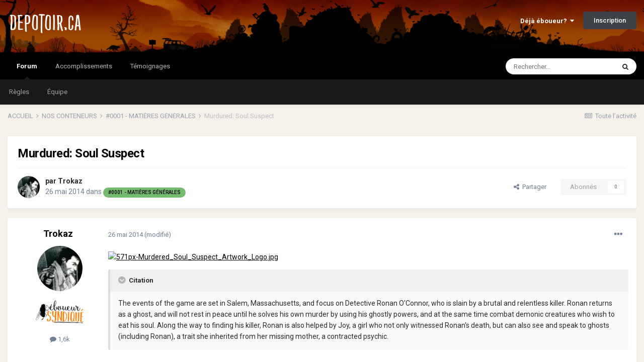

--- FILE ---
content_type: text/html;charset=UTF-8
request_url: https://www.depotoir.ca/topic/17359-murdured-soul-suspect/
body_size: 17794
content:
<!DOCTYPE html>
<html lang="fr-CA" dir="ltr">
	<head>
		<meta charset="utf-8">
		<title>Murdured: Soul Suspect - #0001 - MATIÈRES GÉNÉRALES - DEPOTOIR.CA</title>
		
			<!-- Global site tag (gtag.js) - Google Analytics -->
<script async src="https://www.googletagmanager.com/gtag/js?id=UA-4810595-1"></script>
<script>
  window.dataLayer = window.dataLayer || [];
  function gtag(){dataLayer.push(arguments);}
  gtag('js', new Date());

  gtag('config', 'UA-4810595-1');
</script>
		
		
		
		

	<meta name="viewport" content="width=device-width, initial-scale=1">


	
	
		<meta property="og:image" content="https://www.depotoir.ca/uploads/monthly_2021_02/banner2021social.png.c5ec44a0b820b93e8ed4ee1be162c365.png">
	


	<meta name="twitter:card" content="summary_large_image" />



	
		
			
				<meta property="og:title" content="Murdured: Soul Suspect">
			
		
	

	
		
			
				<meta property="og:type" content="website">
			
		
	

	
		
			
				<meta property="og:url" content="https://www.depotoir.ca/topic/17359-murdured-soul-suspect/">
			
		
	

	
		
			
				<meta name="description" content="The events of the game are set in Salem, Massachusetts, and focus on Detective Ronan O&#039;Connor, who is slain by a brutal and relentless killer. Ronan returns as a ghost, and will not rest in peace until he solves his own murder by using his ghostly powers, and at the same time combat demonic creat...">
			
		
	

	
		
			
				<meta property="og:description" content="The events of the game are set in Salem, Massachusetts, and focus on Detective Ronan O&#039;Connor, who is slain by a brutal and relentless killer. Ronan returns as a ghost, and will not rest in peace until he solves his own murder by using his ghostly powers, and at the same time combat demonic creat...">
			
		
	

	
		
			
				<meta property="og:updated_time" content="2014-06-04T19:06:37Z">
			
		
	

	
		
			
				<meta property="og:site_name" content="DEPOTOIR.CA">
			
		
	

	
		
			
				<meta property="og:locale" content="fr_CA">
			
		
	


	
		<link rel="canonical" href="https://www.depotoir.ca/topic/17359-murdured-soul-suspect/" />
	




<link rel="manifest" href="https://www.depotoir.ca/manifest.webmanifest/">
<meta name="msapplication-config" content="https://www.depotoir.ca/browserconfig.xml/">
<meta name="msapplication-starturl" content="/">
<meta name="application-name" content="Chargement...">
<meta name="apple-mobile-web-app-title" content="Chargement...">

	<meta name="theme-color" content="#000000">


	<meta name="msapplication-TileColor" content="#000000">





	

	
		
			<link rel="icon" sizes="36x36" href="https://www.depotoir.ca/uploads/monthly_2021_03/android-chrome-36x36.png">
		
	

	
		
			<link rel="icon" sizes="48x48" href="https://www.depotoir.ca/uploads/monthly_2021_03/android-chrome-48x48.png">
		
	

	
		
			<link rel="icon" sizes="72x72" href="https://www.depotoir.ca/uploads/monthly_2021_03/android-chrome-72x72.png">
		
	

	
		
			<link rel="icon" sizes="96x96" href="https://www.depotoir.ca/uploads/monthly_2021_03/android-chrome-96x96.png">
		
	

	
		
			<link rel="icon" sizes="144x144" href="https://www.depotoir.ca/uploads/monthly_2021_03/android-chrome-144x144.png">
		
	

	
		
			<link rel="icon" sizes="192x192" href="https://www.depotoir.ca/uploads/monthly_2021_03/android-chrome-192x192.png">
		
	

	
		
			<link rel="icon" sizes="256x256" href="https://www.depotoir.ca/uploads/monthly_2021_03/android-chrome-256x256.png">
		
	

	
		
			<link rel="icon" sizes="384x384" href="https://www.depotoir.ca/uploads/monthly_2021_03/android-chrome-384x384.png">
		
	

	
		
			<link rel="icon" sizes="512x512" href="https://www.depotoir.ca/uploads/monthly_2021_03/android-chrome-512x512.png">
		
	

	
		
			<meta name="msapplication-square70x70logo" content="https://www.depotoir.ca/uploads/monthly_2021_03/msapplication-square70x70logo.png"/>
		
	

	
		
			<meta name="msapplication-TileImage" content="https://www.depotoir.ca/uploads/monthly_2021_03/msapplication-TileImage.png"/>
		
	

	
		
			<meta name="msapplication-square150x150logo" content="https://www.depotoir.ca/uploads/monthly_2021_03/msapplication-square150x150logo.png"/>
		
	

	
		
			<meta name="msapplication-wide310x150logo" content="https://www.depotoir.ca/uploads/monthly_2021_03/msapplication-wide310x150logo.png"/>
		
	

	
		
			<meta name="msapplication-square310x310logo" content="https://www.depotoir.ca/uploads/monthly_2021_03/msapplication-square310x310logo.png"/>
		
	

	
		
			
				<link rel="apple-touch-icon" href="https://www.depotoir.ca/uploads/monthly_2021_03/apple-touch-icon-57x57.png">
			
		
	

	
		
			
				<link rel="apple-touch-icon" sizes="60x60" href="https://www.depotoir.ca/uploads/monthly_2021_03/apple-touch-icon-60x60.png">
			
		
	

	
		
			
				<link rel="apple-touch-icon" sizes="72x72" href="https://www.depotoir.ca/uploads/monthly_2021_03/apple-touch-icon-72x72.png">
			
		
	

	
		
			
				<link rel="apple-touch-icon" sizes="76x76" href="https://www.depotoir.ca/uploads/monthly_2021_03/apple-touch-icon-76x76.png">
			
		
	

	
		
			
				<link rel="apple-touch-icon" sizes="114x114" href="https://www.depotoir.ca/uploads/monthly_2021_03/apple-touch-icon-114x114.png">
			
		
	

	
		
			
				<link rel="apple-touch-icon" sizes="120x120" href="https://www.depotoir.ca/uploads/monthly_2021_03/apple-touch-icon-120x120.png">
			
		
	

	
		
			
				<link rel="apple-touch-icon" sizes="144x144" href="https://www.depotoir.ca/uploads/monthly_2021_03/apple-touch-icon-144x144.png">
			
		
	

	
		
			
				<link rel="apple-touch-icon" sizes="152x152" href="https://www.depotoir.ca/uploads/monthly_2021_03/apple-touch-icon-152x152.png">
			
		
	

	
		
			
				<link rel="apple-touch-icon" sizes="180x180" href="https://www.depotoir.ca/uploads/monthly_2021_03/apple-touch-icon-180x180.png">
			
		
	





<link rel="preload" href="//www.depotoir.ca/applications/core/interface/font/fontawesome-webfont.woff2?v=4.7.0" as="font" crossorigin="anonymous">
		


	
		<link href="https://fonts.googleapis.com/css?family=Roboto:300,300i,400,400i,500,700,700i" rel="stylesheet" referrerpolicy="origin">
	



	<link rel='stylesheet' href='https://www.depotoir.ca/uploads/css_built_16/341e4a57816af3ba440d891ca87450ff_framework.css?v=8a17bf86791653313407' media='all'>

	<link rel='stylesheet' href='https://www.depotoir.ca/uploads/css_built_16/05e81b71abe4f22d6eb8d1a929494829_responsive.css?v=8a17bf86791653313407' media='all'>

	<link rel='stylesheet' href='https://www.depotoir.ca/uploads/css_built_16/20446cf2d164adcc029377cb04d43d17_flags.css?v=8a17bf86791653313407' media='all'>

	<link rel='stylesheet' href='https://www.depotoir.ca/uploads/css_built_16/90eb5adf50a8c640f633d47fd7eb1778_core.css?v=8a17bf86791653313407' media='all'>

	<link rel='stylesheet' href='https://www.depotoir.ca/uploads/css_built_16/5a0da001ccc2200dc5625c3f3934497d_core_responsive.css?v=8a17bf86791653313407' media='all'>

	<link rel='stylesheet' href='https://www.depotoir.ca/uploads/css_built_16/62e269ced0fdab7e30e026f1d30ae516_forums.css?v=8a17bf86791653313407' media='all'>

	<link rel='stylesheet' href='https://www.depotoir.ca/uploads/css_built_16/76e62c573090645fb99a15a363d8620e_forums_responsive.css?v=8a17bf86791653313407' media='all'>

	<link rel='stylesheet' href='https://www.depotoir.ca/uploads/css_built_16/ebdea0c6a7dab6d37900b9190d3ac77b_topics.css?v=8a17bf86791653313407' media='all'>





<link rel='stylesheet' href='https://www.depotoir.ca/uploads/css_built_16/258adbb6e4f3e83cd3b355f84e3fa002_custom.css?v=8a17bf86791653313407' media='all'>




		
		

	
	<link rel='shortcut icon' href='https://www.depotoir.ca/uploads/monthly_2018_06/favicon.ico.e0cf1abfe5b473fa9d5881f062164ef4.ico' type="image/x-icon">

	</head>
	<body class='ipsApp ipsApp_front ipsJS_none ipsClearfix' data-controller='core.front.core.app' data-message="" data-pageApp='forums' data-pageLocation='front' data-pageModule='forums' data-pageController='topic' data-pageID='17359'  >
		
		  <a href='#ipsLayout_mainArea' class='ipsHide' title='Aller au contenu principal de cette page' accesskey='m'>Aller au contenu</a>
		<div id='ipsLayout_header' class='ipsClearfix'>
			





			<header>
				<div class='ipsLayout_container'>
					


<a href='https://www.depotoir.ca/' id='elLogo' accesskey='1'><img src="https://www.depotoir.ca/uploads/monthly_2019_04/logo5.png.212a278c69527a51501c113091b9f661.png" alt='DEPOTOIR.CA'></a>

					
						

	<ul id="elUserNav" class="ipsList_inline cSignedOut ipsResponsive_showDesktop">
		
		
	


	<li class='cUserNav_icon ipsHide' id='elCart_container'></li>
	<li class='elUserNav_sep ipsHide' id='elCart_sep'></li>

<li id="elSignInLink">
			<a href="https://www.depotoir.ca/login/" data-ipsmenu-closeonclick="false" data-ipsmenu id="elUserSignIn">
				Déjà éboueur?  <i class="fa fa-caret-down"></i>
			</a>
			
<div id='elUserSignIn_menu' class='ipsMenu ipsMenu_auto ipsHide'>
	<form accept-charset='utf-8' method='post' action='https://www.depotoir.ca/login/'>
		<input type="hidden" name="csrfKey" value="d4d59d4082a0e09817d3cd3a84547d3c">
		<input type="hidden" name="ref" value="aHR0cHM6Ly93d3cuZGVwb3RvaXIuY2EvdG9waWMvMTczNTktbXVyZHVyZWQtc291bC1zdXNwZWN0Lw==">
		<div data-role="loginForm">
			
			
			
				
<div class="ipsPad ipsForm ipsForm_vertical">
	<h4 class="ipsType_sectionHead">Connexion</h4>
	<br><br>
	<ul class='ipsList_reset'>
		<li class="ipsFieldRow ipsFieldRow_noLabel ipsFieldRow_fullWidth">
			
			
				<input type="text" placeholder="Nom d’utilisateur" name="auth" autocomplete="username">
			
		</li>
		<li class="ipsFieldRow ipsFieldRow_noLabel ipsFieldRow_fullWidth">
			<input type="password" placeholder="Mot de passe" name="password" autocomplete="current-password">
		</li>
		<li class="ipsFieldRow ipsFieldRow_checkbox ipsClearfix">
			<span class="ipsCustomInput">
				<input type="checkbox" name="remember_me" id="remember_me_checkbox" value="1" checked aria-checked="true">
				<span></span>
			</span>
			<div class="ipsFieldRow_content">
				<label class="ipsFieldRow_label" for="remember_me_checkbox">Se souvenir de moi</label>
				<span class="ipsFieldRow_desc">Non recommandé sur les ordinateurs partagés</span>
			</div>
		</li>
		<li class="ipsFieldRow ipsFieldRow_fullWidth">
			<button type="submit" name="_processLogin" value="usernamepassword" class="ipsButton ipsButton_primary ipsButton_small" id="elSignIn_submit">Connexion</button>
			
				<p class="ipsType_right ipsType_small">
					
						<a href='https://www.depotoir.ca/lostpassword/' data-ipsDialog data-ipsDialog-title='Mot de passe oublié ?'>
					
					Mot de passe oublié ?</a>
				</p>
			
		</li>
	</ul>
</div>
			
		</div>
	</form>
</div>
		</li>
		
			<li>
				
					<a href="https://www.depotoir.ca/register/" data-ipsdialog data-ipsdialog-size="narrow" data-ipsdialog-title="Inscription"  id="elRegisterButton" class="ipsButton ipsButton_normal ipsButton_primary">Inscription</a>
				
			</li>
		
	</ul>

						
<ul class='ipsMobileHamburger ipsList_reset ipsResponsive_hideDesktop'>
	<li data-ipsDrawer data-ipsDrawer-drawerElem='#elMobileDrawer'>
		<a href='#'>
			
			
				
			
			
			
			<i class='fa fa-navicon'></i>
		</a>
	</li>
</ul>
					
				</div>
			</header>
			

	<nav data-controller='core.front.core.navBar' class=' ipsResponsive_showDesktop'>
		<div class='ipsNavBar_primary ipsLayout_container '>
			<ul data-role="primaryNavBar" class='ipsClearfix'>
				


	
		
		
			
		
		<li class='ipsNavBar_active' data-active id='elNavSecondary_8' data-role="navBarItem" data-navApp="forums" data-navExt="Forums">
			
			
				<a href="https://www.depotoir.ca"  data-navItem-id="8" data-navDefault>
					Forum<span class='ipsNavBar_active__identifier'></span>
				</a>
			
			
				<ul class='ipsNavBar_secondary ' data-role='secondaryNavBar'>
					


	
		
		
		<li  id='elNavSecondary_26' data-role="navBarItem" data-navApp="core" data-navExt="Guidelines">
			
			
				<a href="https://www.depotoir.ca/guidelines/"  data-navItem-id="26" >
					Règles<span class='ipsNavBar_active__identifier'></span>
				</a>
			
			
		</li>
	
	

	
		
		
		<li  id='elNavSecondary_27' data-role="navBarItem" data-navApp="core" data-navExt="StaffDirectory">
			
			
				<a href="https://www.depotoir.ca/staff/"  data-navItem-id="27" >
					Équipe<span class='ipsNavBar_active__identifier'></span>
				</a>
			
			
		</li>
	
	

	
	

					<li class='ipsHide' id='elNavigationMore_8' data-role='navMore'>
						<a href='#' data-ipsMenu data-ipsMenu-appendTo='#elNavigationMore_8' id='elNavigationMore_8_dropdown'>Plus <i class='fa fa-caret-down'></i></a>
						<ul class='ipsHide ipsMenu ipsMenu_auto' id='elNavigationMore_8_dropdown_menu' data-role='moreDropdown'></ul>
					</li>
				</ul>
			
		</li>
	
	

	
	

	
	

	
	

	
		
		
		<li  id='elNavSecondary_50' data-role="navBarItem" data-navApp="awards" data-navExt="Awards">
			
			
				<a href="https://www.depotoir.ca/awards/types/"  data-navItem-id="50" >
					Accomplissements<span class='ipsNavBar_active__identifier'></span>
				</a>
			
			
		</li>
	
	

	
	

	
	

	
		
		
		<li  id='elNavSecondary_40' data-role="navBarItem" data-navApp="cms" data-navExt="Pages">
			
			
				<a href="https://www.depotoir.ca/temoignages/"  data-navItem-id="40" >
					Témoignages<span class='ipsNavBar_active__identifier'></span>
				</a>
			
			
		</li>
	
	

				<li class='ipsHide' id='elNavigationMore' data-role='navMore'>
					<a href='#' data-ipsMenu data-ipsMenu-appendTo='#elNavigationMore' id='elNavigationMore_dropdown'>Plus</a>
					<ul class='ipsNavBar_secondary ipsHide' data-role='secondaryNavBar'>
						<li class='ipsHide' id='elNavigationMore_more' data-role='navMore'>
							<a href='#' data-ipsMenu data-ipsMenu-appendTo='#elNavigationMore_more' id='elNavigationMore_more_dropdown'>Plus <i class='fa fa-caret-down'></i></a>
							<ul class='ipsHide ipsMenu ipsMenu_auto' id='elNavigationMore_more_dropdown_menu' data-role='moreDropdown'></ul>
						</li>
					</ul>
				</li>
			</ul>
			

	<div id="elSearchWrapper">
		<div id='elSearch' class='' data-controller='core.front.core.quickSearch'>
			<form accept-charset='utf-8' action='//www.depotoir.ca/search/?do=quicksearch' method='post'>
				<input type='search' id='elSearchField' placeholder='Rechercher…' name='q' autocomplete='off' aria-label='Rechercher'>
				<button class='cSearchSubmit' type="submit" aria-label='Rechercher'><i class="fa fa-search"></i></button>
				<div id="elSearchExpanded">
					<div class="ipsMenu_title">
						Rechercher dans
					</div>
					<ul class="ipsSideMenu_list ipsSideMenu_withRadios ipsSideMenu_small" data-ipsSideMenu data-ipsSideMenu-type="radio" data-ipsSideMenu-responsive="false" data-role="searchContexts">
						<li>
							<span class='ipsSideMenu_item ipsSideMenu_itemActive' data-ipsMenuValue='all'>
								<input type="radio" name="type" value="all" checked id="elQuickSearchRadio_type_all">
								<label for='elQuickSearchRadio_type_all' id='elQuickSearchRadio_type_all_label'>N’importe où</label>
							</span>
						</li>
						
						
							<li>
								<span class='ipsSideMenu_item' data-ipsMenuValue='forums_topic'>
									<input type="radio" name="type" value="forums_topic" id="elQuickSearchRadio_type_forums_topic">
									<label for='elQuickSearchRadio_type_forums_topic' id='elQuickSearchRadio_type_forums_topic_label'>Sujets</label>
								</span>
							</li>
						
						
							
								<li>
									<span class='ipsSideMenu_item' data-ipsMenuValue='contextual_{&quot;type&quot;:&quot;forums_topic&quot;,&quot;nodes&quot;:4}'>
										<input type="radio" name="type" value='contextual_{&quot;type&quot;:&quot;forums_topic&quot;,&quot;nodes&quot;:4}' id='elQuickSearchRadio_type_contextual_aa63c82973d7d5e26645103305b29cd1'>
										<label for='elQuickSearchRadio_type_contextual_aa63c82973d7d5e26645103305b29cd1' id='elQuickSearchRadio_type_contextual_aa63c82973d7d5e26645103305b29cd1_label'>Ce forum</label>
									</span>
								</li>
							
								<li>
									<span class='ipsSideMenu_item' data-ipsMenuValue='contextual_{&quot;type&quot;:&quot;forums_topic&quot;,&quot;item&quot;:17359}'>
										<input type="radio" name="type" value='contextual_{&quot;type&quot;:&quot;forums_topic&quot;,&quot;item&quot;:17359}' id='elQuickSearchRadio_type_contextual_572f1704cd0633f12ad193d8ed554e4e'>
										<label for='elQuickSearchRadio_type_contextual_572f1704cd0633f12ad193d8ed554e4e' id='elQuickSearchRadio_type_contextual_572f1704cd0633f12ad193d8ed554e4e_label'>Ce sujet</label>
									</span>
								</li>
							
						
						<li data-role="showMoreSearchContexts">
							<span class='ipsSideMenu_item' data-action="showMoreSearchContexts" data-exclude="forums_topic">
								Plus d’options…
							</span>
						</li>
					</ul>
					<div class="ipsMenu_title">
						Rechercher les résultats qui…
					</div>
					<ul class='ipsSideMenu_list ipsSideMenu_withRadios ipsSideMenu_small ipsType_normal' role="radiogroup" data-ipsSideMenu data-ipsSideMenu-type="radio" data-ipsSideMenu-responsive="false" data-filterType='andOr'>
						
							<li>
								<span class='ipsSideMenu_item ipsSideMenu_itemActive' data-ipsMenuValue='or'>
									<input type="radio" name="search_and_or" value="or" checked id="elRadio_andOr_or">
									<label for='elRadio_andOr_or' id='elField_andOr_label_or'>Contiennent <em>n’importe</em> quel terme</label>
								</span>
							</li>
						
							<li>
								<span class='ipsSideMenu_item ' data-ipsMenuValue='and'>
									<input type="radio" name="search_and_or" value="and"  id="elRadio_andOr_and">
									<label for='elRadio_andOr_and' id='elField_andOr_label_and'>Contiennent <em>tous</em> les termes</label>
								</span>
							</li>
						
					</ul>
					<div class="ipsMenu_title">
						Rechercher les résultats dans…
					</div>
					<ul class='ipsSideMenu_list ipsSideMenu_withRadios ipsSideMenu_small ipsType_normal' role="radiogroup" data-ipsSideMenu data-ipsSideMenu-type="radio" data-ipsSideMenu-responsive="false" data-filterType='searchIn'>
						<li>
							<span class='ipsSideMenu_item ipsSideMenu_itemActive' data-ipsMenuValue='all'>
								<input type="radio" name="search_in" value="all" checked id="elRadio_searchIn_and">
								<label for='elRadio_searchIn_and' id='elField_searchIn_label_all'>Titres et corps des contenus</label>
							</span>
						</li>
						<li>
							<span class='ipsSideMenu_item' data-ipsMenuValue='titles'>
								<input type="radio" name="search_in" value="titles" id="elRadio_searchIn_titles">
								<label for='elRadio_searchIn_titles' id='elField_searchIn_label_titles'>Titres des contenus uniquement</label>
							</span>
						</li>
					</ul>
				</div>
			</form>
		</div>
	</div>

		</div>
	</nav>

			
<ul id='elMobileNav' class='ipsResponsive_hideDesktop' data-controller='core.front.core.mobileNav'>
	
		
			
			
				
				
			
				
					<li id='elMobileBreadcrumb'>
						<a href='https://www.depotoir.ca/forum/4-0001-mati%C3%A8res-g%C3%A9n%C3%A9rales/'>
							<span>#0001 - MATIÈRES GÉNÉRALES</span>
						</a>
					</li>
				
				
			
				
				
			
		
	
	
	
	<li >
		<a data-action="defaultStream" href='https://www.depotoir.ca/discover/'><i class="fa fa-newspaper-o" aria-hidden="true"></i></a>
	</li>

	

	
		<li class='ipsJS_show'>
			<a href='https://www.depotoir.ca/search/'><i class='fa fa-search'></i></a>
		</li>
	
</ul>
		</div>
		<main id='ipsLayout_body' class='ipsLayout_container'>
			<div id='ipsLayout_contentArea'>
				<div id='ipsLayout_contentWrapper'>
					
<nav class='ipsBreadcrumb ipsBreadcrumb_top ipsFaded_withHover'>
	

	<ul class='ipsList_inline ipsPos_right'>
		
		<li >
			<a data-action="defaultStream" class='ipsType_light '  href='https://www.depotoir.ca/discover/'><i class="fa fa-newspaper-o" aria-hidden="true"></i> <span>Toute l’activité</span></a>
		</li>
		
	</ul>

	<ul data-role="breadcrumbList">
		<li>
			<a title="ACCUEIL" href='https://www.depotoir.ca/'>
				<span>ACCUEIL <i class='fa fa-angle-right'></i></span>
			</a>
		</li>
		
		
			<li>
				
					<a href='https://www.depotoir.ca/forum/67-nos-conteneurs/'>
						<span>NOS CONTENEURS <i class='fa fa-angle-right' aria-hidden="true"></i></span>
					</a>
				
			</li>
		
			<li>
				
					<a href='https://www.depotoir.ca/forum/4-0001-mati%C3%A8res-g%C3%A9n%C3%A9rales/'>
						<span>#0001 - MATIÈRES GÉNÉRALES <i class='fa fa-angle-right' aria-hidden="true"></i></span>
					</a>
				
			</li>
		
			<li>
				
					Murdured: Soul Suspect
				
			</li>
		
	</ul>
</nav>
					
					<div id='ipsLayout_mainArea'>
						
						
						
						

	




						



<div class="ipsPageHeader ipsResponsive_pull ipsBox ipsPadding sm:ipsPadding:half ipsMargin_bottom">
	
	<div class="ipsFlex ipsFlex-ai:center ipsFlex-fw:wrap ipsGap:4">
		<div class="ipsFlex-flex:11">
			<h1 class="ipsType_pageTitle ipsContained_container">
				

				
				
					<span class="ipsType_break ipsContained">
						<span>Murdured: Soul Suspect</span>
					</span>
				
			</h1>
			
			
		</div>
		
	</div>
	<hr class="ipsHr">
	<div class="ipsPageHeader__meta ipsFlex ipsFlex-jc:between ipsFlex-ai:center ipsFlex-fw:wrap ipsGap:3">
		<div class="ipsFlex-flex:11">
			<div class="ipsPhotoPanel ipsPhotoPanel_mini ipsPhotoPanel_notPhone ipsClearfix">
				


	<a href="https://www.depotoir.ca/profile/59-trokaz/" rel="nofollow" data-ipshover data-ipshover-width="370" data-ipshover-target="https://www.depotoir.ca/profile/59-trokaz/?do=hovercard"  class="ipsUserPhoto ipsUserPhoto_mini" title="Aller sur le profil de Trokaz" data-ipsHover-onClick="false">
		<img src="//www.depotoir.ca/uploads/profile/photo-thumb-59.jpg" alt="Trokaz" loading="lazy">
	</a>

				<div>
					<p class="ipsType_reset ipsType_blendLinks">
						<span class="ipsType_normal">
						
							<strong>par <span itemprop='author'>


<a href="https://www.depotoir.ca/profile/59-trokaz/" rel="nofollow" data-ipshover data-ipshover-width="370" data-ipshover-target="https://www.depotoir.ca/profile/59-trokaz/?do=hovercard&amp;referrer=https%253A%252F%252Fwww.depotoir.ca%252Ftopic%252F17359-murdured-soul-suspect%252F" title="Aller sur le profil de Trokaz" class="ipsType_break" data-ipsHover-onClick="false">Trokaz</a></span></strong><br>
							<span class="ipsType_light"><time datetime='2014-05-26T19:14:18Z' title='2014-05-26 19:14 ' data-short='11 ans '>26 mai 2014</time> dans <a href="https://www.depotoir.ca/forum/4-0001-mati%C3%A8res-g%C3%A9n%C3%A9rales/">

<span class="ipsBadge ipsBadge_pill" 


style="background-color: #74bc6d; color: #000000;"
>#0001 - MATIÈRES GÉNÉRALES</span>
</a></span>
						
						</span>
					</p>
				</div>
			</div>
		</div>
		
			<div class="ipsFlex-flex:01 ipsResponsive_hidePhone">
				<div class="ipsFlex ipsFlex-ai:center ipsFlex-jc:center ipsGap:3 ipsGap_row:0">
					
						


    <a href='#elShareItem_406937955_menu' id='elShareItem_406937955' data-ipsMenu class='ipsShareButton ipsButton ipsButton_verySmall ipsButton_link ipsButton_link--light'>
        <span><i class='fa fa-share-alt'></i></span> &nbsp;Partager
    </a>

    <div class='ipsPadding ipsMenu ipsMenu_auto ipsHide' id='elShareItem_406937955_menu' data-controller="core.front.core.sharelink">
        <ul class='ipsList_inline'>
            
                <li>
<a href="http://www.reddit.com/submit?url=https%3A%2F%2Fwww.depotoir.ca%2Ftopic%2F17359-murdured-soul-suspect%2F&amp;title=Murdured%3A+Soul+Suspect" rel="nofollow noopener" class="cShareLink cShareLink_reddit" target="_blank" title='Partager sur Reddit' data-ipsTooltip>
	<i class="fa fa-reddit"></i>
</a></li>
            
                <li>
<a href="https://twitter.com/share?url=https%3A%2F%2Fwww.depotoir.ca%2Ftopic%2F17359-murdured-soul-suspect%2F" class="cShareLink cShareLink_twitter" target="_blank" data-role="shareLink" title='Partager sur Twitter' data-ipsTooltip rel='nofollow noopener'>
	<i class="fa fa-twitter"></i>
</a></li>
            
                <li>
<a href="https://www.facebook.com/sharer/sharer.php?u=https%3A%2F%2Fwww.depotoir.ca%2Ftopic%2F17359-murdured-soul-suspect%2F" class="cShareLink cShareLink_facebook" target="_blank" data-role="shareLink" title='Partager sur Facebook' data-ipsTooltip rel='noopener nofollow'>
	<i class="fa fa-facebook"></i>
</a></li>
            
                <li>
<a href="/cdn-cgi/l/email-protection#[base64]" rel='nofollow' class='cShareLink cShareLink_email' title='Partager via courriel' data-ipsTooltip>
	<i class="fa fa-envelope"></i>
</a></li>
            
        </ul>
        
            <hr class='ipsHr'>
            <button class='ipsHide ipsButton ipsButton_verySmall ipsButton_light ipsButton_fullWidth ipsMargin_top:half' data-controller='core.front.core.webshare' data-role='webShare' data-webShareTitle='Murdured: Soul Suspect' data-webShareText='Murdured: Soul Suspect' data-webShareUrl='https://www.depotoir.ca/topic/17359-murdured-soul-suspect/'>More sharing options...</button>
        
    </div>

					
					



					

<div data-followApp='forums' data-followArea='topic' data-followID='17359' data-controller='core.front.core.followButton'>
	

	<a href='https://www.depotoir.ca/login/' rel="nofollow" class="ipsFollow ipsPos_middle ipsButton ipsButton_light ipsButton_verySmall ipsButton_disabled" data-role="followButton" data-ipsTooltip title='Connectez-vous pour activer le suivi'>
		<span>Abonnés</span>
		<span class='ipsCommentCount'>0</span>
	</a>

</div>
				</div>
			</div>
					
	</div>
	
	
</div>






<div class="ipsClearfix">
	<ul class="ipsToolList ipsToolList_horizontal ipsClearfix ipsSpacer_both ipsResponsive_hidePhone">
  

		
		
		
	</ul>
</div>

<div id="comments" data-controller="core.front.core.commentFeed,forums.front.topic.view, core.front.core.ignoredComments" data-autopoll data-baseurl="https://www.depotoir.ca/topic/17359-murdured-soul-suspect/" data-lastpage data-feedid="topic-17359" class="cTopic ipsClear ipsSpacer_top">
	
			
	

	

<div data-controller='core.front.core.recommendedComments' data-url='https://www.depotoir.ca/topic/17359-murdured-soul-suspect/?recommended=comments' class='ipsRecommendedComments ipsHide'>
	<div data-role="recommendedComments">
		<h2 class='ipsType_sectionHead ipsType_large ipsType_bold ipsMargin_bottom'>Déchet(s) recommandé(s)</h2>
		
	</div>
</div>
	
	<div id="elPostFeed" data-role="commentFeed" data-controller="core.front.core.moderation" >
		<form action="https://www.depotoir.ca/topic/17359-murdured-soul-suspect/?csrfKey=d4d59d4082a0e09817d3cd3a84547d3c&amp;do=multimodComment" method="post" data-ipspageaction data-role="moderationTools">
			
			
				

					

					
					



<a id="comment-504548"></a>
<article  id="elComment_504548" class="cPost ipsBox ipsResponsive_pull  ipsComment  ipsComment_parent ipsClearfix ipsClear ipsColumns ipsColumns_noSpacing ipsColumns_collapsePhone    ">
	

	

	<div class="cAuthorPane_mobile ipsResponsive_showPhone">
		<div class="cAuthorPane_photo">
			<div class="cAuthorPane_photoWrap">
				


	<a href="https://www.depotoir.ca/profile/59-trokaz/" rel="nofollow" data-ipshover data-ipshover-width="370" data-ipshover-target="https://www.depotoir.ca/profile/59-trokaz/?do=hovercard"  class="ipsUserPhoto ipsUserPhoto_large" title="Aller sur le profil de Trokaz" data-ipsHover-onClick="false">
		<img src="//www.depotoir.ca/uploads/profile/photo-thumb-59.jpg" alt="Trokaz" loading="lazy">
	</a>

				
				
			</div>
		</div>
		<div class="cAuthorPane_content">
			<h3 class="ipsType_sectionHead cAuthorPane_author ipsType_break ipsType_blendLinks ipsFlex ipsFlex-ai:center">
				


<a href="https://www.depotoir.ca/profile/59-trokaz/" rel="nofollow" data-ipshover data-ipshover-width="370" data-ipshover-target="https://www.depotoir.ca/profile/59-trokaz/?do=hovercard&amp;referrer=https%253A%252F%252Fwww.depotoir.ca%252Ftopic%252F17359-murdured-soul-suspect%252F" title="Aller sur le profil de Trokaz" class="ipsType_break" data-ipsHover-onClick="false"><span style='color:#'><b>Trokaz</b></span></a>
			</h3>
			<div class="ipsType_light ipsType_reset">
				<a href="https://www.depotoir.ca/topic/17359-murdured-soul-suspect/?do=findComment&amp;comment=504548" rel="nofollow" class="ipsType_blendLinks"><time datetime='2014-05-26T19:14:18Z' title='2014-05-26 19:14 ' data-short='11 ans '>26 mai 2014</time></a>
				
			</div>
		</div>
	</div>
	<aside class="ipsComment_author cAuthorPane ipsColumn ipsColumn_medium ipsResponsive_hidePhone">
		<h3 class="ipsType_sectionHead cAuthorPane_author ipsType_blendLinks ipsType_break">
<strong>


<a href="https://www.depotoir.ca/profile/59-trokaz/" rel="nofollow" data-ipshover data-ipshover-width="370" data-ipshover-target="https://www.depotoir.ca/profile/59-trokaz/?do=hovercard&amp;referrer=https%253A%252F%252Fwww.depotoir.ca%252Ftopic%252F17359-murdured-soul-suspect%252F" title="Aller sur le profil de Trokaz" class="ipsType_break" data-ipsHover-onClick="false">Trokaz</a></strong>
			
		</h3>
		<ul class="cAuthorPane_info ipsList_reset">
			<li data-role="photo" class="cAuthorPane_photo">
				<div class="cAuthorPane_photoWrap">
					


	<a href="https://www.depotoir.ca/profile/59-trokaz/" rel="nofollow" data-ipshover data-ipshover-width="370" data-ipshover-target="https://www.depotoir.ca/profile/59-trokaz/?do=hovercard"  class="ipsUserPhoto ipsUserPhoto_large" title="Aller sur le profil de Trokaz" data-ipsHover-onClick="false">
		<img src="//www.depotoir.ca/uploads/profile/photo-thumb-59.jpg" alt="Trokaz" loading="lazy">
	</a>

					
					
				</div>
			</li>
			
	
				
					<li data-role="group-icon"><img src="https://www.depotoir.ca/uploads/monthly_2021_01/eboueur_syndique.png.75262e878fd5fd6108508c72dc709dbd.png" alt="" class="cAuthorGroupIcon"></li>
				
			
			
				<li data-role="stats" class="ipsMargin_top">
					<ul class="ipsList_reset ipsType_light ipsFlex ipsFlex-ai:center ipsFlex-jc:center ipsGap_row:2 cAuthorPane_stats">
						<li>
							
								<a href="https://www.depotoir.ca/profile/59-trokaz/content/" rel="nofollow" title="1 609 messages " data-ipstooltip class="ipsType_blendLinks">
							
								<i class="fa fa-comment"></i> 1,6k
							
								</a>
							
						</li>
						
					</ul>
				</li>
			
			
				

			
		</ul>
	</aside>
	<div class="ipsColumn ipsColumn_fluid ipsMargin:none">
		

<div id="comment-504548_wrap" data-controller="core.front.core.comment" data-commentapp="forums" data-commenttype="forums" data-commentid="504548" data-quotedata="{&quot;userid&quot;:59,&quot;username&quot;:&quot;Trokaz&quot;,&quot;timestamp&quot;:1401131658,&quot;contentapp&quot;:&quot;forums&quot;,&quot;contenttype&quot;:&quot;forums&quot;,&quot;contentid&quot;:17359,&quot;contentclass&quot;:&quot;forums_Topic&quot;,&quot;contentcommentid&quot;:504548}" class="ipsComment_content ipsType_medium">

	<div class="ipsComment_meta ipsType_light ipsFlex ipsFlex-ai:center ipsFlex-jc:between ipsFlex-fd:row-reverse">
		<div class="ipsType_light ipsType_reset ipsType_blendLinks ipsComment_toolWrap">
			<div class="ipsResponsive_hidePhone ipsComment_badges">
				<ul class="ipsList_reset ipsFlex ipsFlex-jc:end ipsFlex-fw:wrap ipsGap:2 ipsGap_row:1">
					
					
					
					
					
				</ul>
			</div>
			<ul class="ipsList_reset ipsComment_tools">
				<li>
					<a href="#elControls_504548_menu" class="ipsComment_ellipsis" id="elControls_504548" title="Plus d’options…" data-ipsmenu data-ipsmenu-appendto="#comment-504548_wrap"><i class="fa fa-ellipsis-h"></i></a>
					<ul id="elControls_504548_menu" class="ipsMenu ipsMenu_narrow ipsHide">
						
						
							<li class="ipsMenu_item"><a href="https://www.depotoir.ca/topic/17359-murdured-soul-suspect/" title="Partager ce message" data-ipsdialog data-ipsdialog-size="narrow" data-ipsdialog-content="#elShareComment_504548_menu" data-ipsdialog-title="Partager ce message" id="elSharePost_504548" data-role="shareComment">Partager</a></li>
						
                        
						
						
						
							
								
							
							
							
							
							
							
						
					</ul>
				</li>
				
			</ul>
		</div>

		<div class="ipsType_reset ipsResponsive_hidePhone">
			<a href="https://www.depotoir.ca/topic/17359-murdured-soul-suspect/?do=findComment&amp;comment=504548" rel="nofollow" class="ipsType_blendLinks"><time datetime='2014-05-26T19:14:18Z' title='2014-05-26 19:14 ' data-short='11 ans '>26 mai 2014</time></a>
			
			<span class="ipsResponsive_hidePhone">
				
					(modifié)
				
				
			</span>
		</div>
	</div>

	

    

	<div class="cPost_contentWrap">
		
		<div data-role="commentContent" class="ipsType_normal ipsType_richText ipsPadding_bottom ipsContained" data-controller="core.front.core.lightboxedImages">
			
<p><img src="//www.depotoir.ca/applications/core/interface/js/spacer.png" alt="571px-Murdered_Soul_Suspect_Artwork_Logo.jpg" data-src="http://upload.wikimedia.org/wikipedia/en/thumb/c/c9/Murdered_Soul_Suspect_Artwork_Logo.jpg/571px-Murdered_Soul_Suspect_Artwork_Logo.jpg"></p>
<blockquote data-ipsquote="" class="ipsQuote"><div>The events of the game are set in Salem, Massachusetts, and focus on Detective Ronan O'Connor, who is slain by a brutal and relentless killer. Ronan returns as a ghost, and will not rest in peace until he solves his own murder by using his ghostly powers, and at the same time combat demonic creatures who wish to eat his soul. Along the way to finding his killer, Ronan is also helped by Joy, a girl who not only witnessed Ronan's death, but can also see and speak to ghosts (including Ronan), a trait she inherited from her missing mother, a contracted psychic.</div></blockquote>
<p>
</p>
<div class="ipsEmbeddedVideo" contenteditable="false"><div><iframe width="480" height="270" src="//www.depotoir.ca/applications/core/interface/js/spacer.png" frameborder="0" allowfullscreen="true" data-embed-src="https://www.youtube.com/embed/mqJddrgyG7I?feature=oembed"></iframe></div></div>
<p>
</p>
<div class="ipsEmbeddedVideo" contenteditable="false"><div><iframe width="480" height="270" src="//www.depotoir.ca/applications/core/interface/js/spacer.png" frameborder="0" allowfullscreen="true" data-embed-src="https://www.youtube.com/embed/0v8WAn-8SnM?feature=oembed"></iframe></div></div>
<p>Voilà un jeu qui à l'air bien intéréssant. Surtout que les jeux d'horreur (<em>et enquête)</em> sur consoles ça ne court pas les rues. L'ambience New England me plait énormement.</p>


			
				

<span class='ipsType_reset ipsType_medium ipsType_light' data-excludequote>
	<strong>Modifié <time datetime='2014-05-26T19:17:04Z' title='2014-05-26 19:17 ' data-short='11 ans '>26 mai 2014</time> par The Eternal</strong>
	
	
</span>
			
		</div>

		
			<div class="ipsItemControls">
				
					
						

	<div data-controller='core.front.core.reaction' class='ipsItemControls_right ipsClearfix '>	
		<div class='ipsReact ipsPos_right'>
			
				
				<div class='ipsReact_blurb ' data-role='reactionBlurb'>
					
						

	
	<ul class='ipsReact_reactions'>
		
		
			
				
				<li class='ipsReact_reactCount'>
					
						<span data-ipsTooltip title="J&#039;aime!">
					
							<span>
								<img src='https://www.depotoir.ca/uploads/reactions/react_up.png' alt="J&#039;aime!" loading="lazy">
							</span>
							<span>
								2
							</span>
					
						</span>
					
				</li>
			
		
	</ul>

					
				</div>
			
			
			
		</div>
	</div>

					
				
				<ul class="ipsComment_controls ipsClearfix ipsItemControls_left" data-role="commentControls">
					
						
						
						
					
					<li class="ipsHide" data-role="commentLoading">
						<span class="ipsLoading ipsLoading_tiny ipsLoading_noAnim"></span>
					</li>
				</ul>
			</div>
		

		
			

		
	</div>

	

	



<div class='ipsPadding ipsHide cPostShareMenu' id='elShareComment_504548_menu'>
	<h5 class='ipsType_normal ipsType_reset'>Lien vers le commentaire</h5>
	
		
	
	
	<input type='text' value='https://www.depotoir.ca/topic/17359-murdured-soul-suspect/' class='ipsField_fullWidth'>

	
	<h5 class='ipsType_normal ipsType_reset ipsSpacer_top'>Partager sur d’autres sites</h5>
	

	<ul class='ipsList_inline ipsList_noSpacing ipsClearfix' data-controller="core.front.core.sharelink">
		
			<li>
<a href="http://www.reddit.com/submit?url=https%3A%2F%2Fwww.depotoir.ca%2Ftopic%2F17359-murdured-soul-suspect%2F%3Fdo%3DfindComment%26comment%3D504548&amp;title=Murdured%3A+Soul+Suspect" rel="nofollow noopener" class="cShareLink cShareLink_reddit" target="_blank" title='Partager sur Reddit' data-ipsTooltip>
	<i class="fa fa-reddit"></i>
</a></li>
		
			<li>
<a href="https://twitter.com/share?url=https%3A%2F%2Fwww.depotoir.ca%2Ftopic%2F17359-murdured-soul-suspect%2F%3Fdo%3DfindComment%26comment%3D504548" class="cShareLink cShareLink_twitter" target="_blank" data-role="shareLink" title='Partager sur Twitter' data-ipsTooltip rel='nofollow noopener'>
	<i class="fa fa-twitter"></i>
</a></li>
		
			<li>
<a href="https://www.facebook.com/sharer/sharer.php?u=https%3A%2F%2Fwww.depotoir.ca%2Ftopic%2F17359-murdured-soul-suspect%2F%3Fdo%3DfindComment%26comment%3D504548" class="cShareLink cShareLink_facebook" target="_blank" data-role="shareLink" title='Partager sur Facebook' data-ipsTooltip rel='noopener nofollow'>
	<i class="fa fa-facebook"></i>
</a></li>
		
			<li>
<a href="/cdn-cgi/l/email-protection#[base64]" rel='nofollow' class='cShareLink cShareLink_email' title='Partager via courriel' data-ipsTooltip>
	<i class="fa fa-envelope"></i>
</a></li>
		
	</ul>


	<hr class='ipsHr'>
	<button class='ipsHide ipsButton ipsButton_small ipsButton_light ipsButton_fullWidth ipsMargin_top:half' data-controller='core.front.core.webshare' data-role='webShare' data-webShareTitle='Murdured: Soul Suspect' data-webShareText='Voilà un jeu qui à l&#039;air bien intéréssant. Surtout que les jeux d&#039;horreur (et enquête) sur consoles ça ne court pas les rues. L&#039;ambience New England me plait énormement. 
' data-webShareUrl='https://www.depotoir.ca/topic/17359-murdured-soul-suspect/?do=findComment&amp;comment=504548'>More sharing options...</button>

	
</div>
</div>

	</div>
</article>

					
					
					
				

					

					
					



<a id="comment-504550"></a>
<article  id="elComment_504550" class="cPost ipsBox ipsResponsive_pull  ipsComment  ipsComment_parent ipsClearfix ipsClear ipsColumns ipsColumns_noSpacing ipsColumns_collapsePhone    ">
	

	

	<div class="cAuthorPane_mobile ipsResponsive_showPhone">
		<div class="cAuthorPane_photo">
			<div class="cAuthorPane_photoWrap">
				


	<a href="https://www.depotoir.ca/profile/266-vicks/" rel="nofollow" data-ipshover data-ipshover-width="370" data-ipshover-target="https://www.depotoir.ca/profile/266-vicks/?do=hovercard"  class="ipsUserPhoto ipsUserPhoto_large" title="Aller sur le profil de Vicks" data-ipsHover-onClick="false">
		<img src="https://www.depotoir.ca/uploads/monthly_2015_12/o-LOUIS-CK-facebook.jpg.bfdd931bd02b8ada35a22f664bd0bdcd.thumb.jpg.2a4ff48d6678a7b62026beea04f19958.jpg" alt="Vicks" loading="lazy">
	</a>

				
				
			</div>
		</div>
		<div class="cAuthorPane_content">
			<h3 class="ipsType_sectionHead cAuthorPane_author ipsType_break ipsType_blendLinks ipsFlex ipsFlex-ai:center">
				


<a href="https://www.depotoir.ca/profile/266-vicks/" rel="nofollow" data-ipshover data-ipshover-width="370" data-ipshover-target="https://www.depotoir.ca/profile/266-vicks/?do=hovercard&amp;referrer=https%253A%252F%252Fwww.depotoir.ca%252Ftopic%252F17359-murdured-soul-suspect%252F" title="Aller sur le profil de Vicks" class="ipsType_break" data-ipsHover-onClick="false"><span style='color:#'><b>Vicks</b></span></a>
			</h3>
			<div class="ipsType_light ipsType_reset">
				<a href="https://www.depotoir.ca/topic/17359-murdured-soul-suspect/?do=findComment&amp;comment=504550" rel="nofollow" class="ipsType_blendLinks"><time datetime='2014-05-26T20:07:26Z' title='2014-05-26 20:07 ' data-short='11 ans '>26 mai 2014</time></a>
				
			</div>
		</div>
	</div>
	<aside class="ipsComment_author cAuthorPane ipsColumn ipsColumn_medium ipsResponsive_hidePhone">
		<h3 class="ipsType_sectionHead cAuthorPane_author ipsType_blendLinks ipsType_break">
<strong>


<a href="https://www.depotoir.ca/profile/266-vicks/" rel="nofollow" data-ipshover data-ipshover-width="370" data-ipshover-target="https://www.depotoir.ca/profile/266-vicks/?do=hovercard&amp;referrer=https%253A%252F%252Fwww.depotoir.ca%252Ftopic%252F17359-murdured-soul-suspect%252F" title="Aller sur le profil de Vicks" class="ipsType_break" data-ipsHover-onClick="false">Vicks</a></strong>
			
		</h3>
		<ul class="cAuthorPane_info ipsList_reset">
			<li data-role="photo" class="cAuthorPane_photo">
				<div class="cAuthorPane_photoWrap">
					


	<a href="https://www.depotoir.ca/profile/266-vicks/" rel="nofollow" data-ipshover data-ipshover-width="370" data-ipshover-target="https://www.depotoir.ca/profile/266-vicks/?do=hovercard"  class="ipsUserPhoto ipsUserPhoto_large" title="Aller sur le profil de Vicks" data-ipsHover-onClick="false">
		<img src="https://www.depotoir.ca/uploads/monthly_2015_12/o-LOUIS-CK-facebook.jpg.bfdd931bd02b8ada35a22f664bd0bdcd.thumb.jpg.2a4ff48d6678a7b62026beea04f19958.jpg" alt="Vicks" loading="lazy">
	</a>

					
					
				</div>
			</li>
			
	
				
					<li data-role="group-icon"><img src="https://www.depotoir.ca/uploads/monthly_2021_01/eboueur_syndique.png.75262e878fd5fd6108508c72dc709dbd.png" alt="" class="cAuthorGroupIcon"></li>
				
			
			
				<li data-role="stats" class="ipsMargin_top">
					<ul class="ipsList_reset ipsType_light ipsFlex ipsFlex-ai:center ipsFlex-jc:center ipsGap_row:2 cAuthorPane_stats">
						<li>
							
								<a href="https://www.depotoir.ca/profile/266-vicks/content/" rel="nofollow" title="2 369 messages " data-ipstooltip class="ipsType_blendLinks">
							
								<i class="fa fa-comment"></i> 2,4k
							
								</a>
							
						</li>
						
					</ul>
				</li>
			
			
				

			
		</ul>
	</aside>
	<div class="ipsColumn ipsColumn_fluid ipsMargin:none">
		

<div id="comment-504550_wrap" data-controller="core.front.core.comment" data-commentapp="forums" data-commenttype="forums" data-commentid="504550" data-quotedata="{&quot;userid&quot;:266,&quot;username&quot;:&quot;Vicks&quot;,&quot;timestamp&quot;:1401134846,&quot;contentapp&quot;:&quot;forums&quot;,&quot;contenttype&quot;:&quot;forums&quot;,&quot;contentid&quot;:17359,&quot;contentclass&quot;:&quot;forums_Topic&quot;,&quot;contentcommentid&quot;:504550}" class="ipsComment_content ipsType_medium">

	<div class="ipsComment_meta ipsType_light ipsFlex ipsFlex-ai:center ipsFlex-jc:between ipsFlex-fd:row-reverse">
		<div class="ipsType_light ipsType_reset ipsType_blendLinks ipsComment_toolWrap">
			<div class="ipsResponsive_hidePhone ipsComment_badges">
				<ul class="ipsList_reset ipsFlex ipsFlex-jc:end ipsFlex-fw:wrap ipsGap:2 ipsGap_row:1">
					
					
					
					
					
				</ul>
			</div>
			<ul class="ipsList_reset ipsComment_tools">
				<li>
					<a href="#elControls_504550_menu" class="ipsComment_ellipsis" id="elControls_504550" title="Plus d’options…" data-ipsmenu data-ipsmenu-appendto="#comment-504550_wrap"><i class="fa fa-ellipsis-h"></i></a>
					<ul id="elControls_504550_menu" class="ipsMenu ipsMenu_narrow ipsHide">
						
						
							<li class="ipsMenu_item"><a href="https://www.depotoir.ca/topic/17359-murdured-soul-suspect/?do=findComment&amp;comment=504550" rel="nofollow" title="Partager ce message" data-ipsdialog data-ipsdialog-size="narrow" data-ipsdialog-content="#elShareComment_504550_menu" data-ipsdialog-title="Partager ce message" id="elSharePost_504550" data-role="shareComment">Partager</a></li>
						
                        
						
						
						
							
								
							
							
							
							
							
							
						
					</ul>
				</li>
				
			</ul>
		</div>

		<div class="ipsType_reset ipsResponsive_hidePhone">
			<a href="https://www.depotoir.ca/topic/17359-murdured-soul-suspect/?do=findComment&amp;comment=504550" rel="nofollow" class="ipsType_blendLinks"><time datetime='2014-05-26T20:07:26Z' title='2014-05-26 20:07 ' data-short='11 ans '>26 mai 2014</time></a>
			
			<span class="ipsResponsive_hidePhone">
				
				
			</span>
		</div>
	</div>

	

    

	<div class="cPost_contentWrap">
		
		<div data-role="commentContent" class="ipsType_normal ipsType_richText ipsPadding_bottom ipsContained" data-controller="core.front.core.lightboxedImages">
			
<p>J'ai hâte d'y faire de la poterie!</p>
<p><img src="//www.depotoir.ca/applications/core/interface/js/spacer.png" alt="mon-fantome-d-amour.jpg" data-src="http://envedette.ca/wp-content/uploads/2013/11/mon-fantome-d-amour.jpg"></p>


			
		</div>

		

		
			

		
	</div>

	

	



<div class='ipsPadding ipsHide cPostShareMenu' id='elShareComment_504550_menu'>
	<h5 class='ipsType_normal ipsType_reset'>Lien vers le commentaire</h5>
	
		
	
	
	<input type='text' value='https://www.depotoir.ca/topic/17359-murdured-soul-suspect/?do=findComment&amp;comment=504550' class='ipsField_fullWidth'>

	
	<h5 class='ipsType_normal ipsType_reset ipsSpacer_top'>Partager sur d’autres sites</h5>
	

	<ul class='ipsList_inline ipsList_noSpacing ipsClearfix' data-controller="core.front.core.sharelink">
		
			<li>
<a href="http://www.reddit.com/submit?url=https%3A%2F%2Fwww.depotoir.ca%2Ftopic%2F17359-murdured-soul-suspect%2F%3Fdo%3DfindComment%26comment%3D504550&amp;title=Murdured%3A+Soul+Suspect" rel="nofollow noopener" class="cShareLink cShareLink_reddit" target="_blank" title='Partager sur Reddit' data-ipsTooltip>
	<i class="fa fa-reddit"></i>
</a></li>
		
			<li>
<a href="https://twitter.com/share?url=https%3A%2F%2Fwww.depotoir.ca%2Ftopic%2F17359-murdured-soul-suspect%2F%3Fdo%3DfindComment%26comment%3D504550" class="cShareLink cShareLink_twitter" target="_blank" data-role="shareLink" title='Partager sur Twitter' data-ipsTooltip rel='nofollow noopener'>
	<i class="fa fa-twitter"></i>
</a></li>
		
			<li>
<a href="https://www.facebook.com/sharer/sharer.php?u=https%3A%2F%2Fwww.depotoir.ca%2Ftopic%2F17359-murdured-soul-suspect%2F%3Fdo%3DfindComment%26comment%3D504550" class="cShareLink cShareLink_facebook" target="_blank" data-role="shareLink" title='Partager sur Facebook' data-ipsTooltip rel='noopener nofollow'>
	<i class="fa fa-facebook"></i>
</a></li>
		
			<li>
<a href="/cdn-cgi/l/email-protection#[base64]" rel='nofollow' class='cShareLink cShareLink_email' title='Partager via courriel' data-ipsTooltip>
	<i class="fa fa-envelope"></i>
</a></li>
		
	</ul>


	<hr class='ipsHr'>
	<button class='ipsHide ipsButton ipsButton_small ipsButton_light ipsButton_fullWidth ipsMargin_top:half' data-controller='core.front.core.webshare' data-role='webShare' data-webShareTitle='Murdured: Soul Suspect' data-webShareText='J&#039;ai hâte d&#039;y faire de la poterie! 
 
' data-webShareUrl='https://www.depotoir.ca/topic/17359-murdured-soul-suspect/?do=findComment&amp;comment=504550'>More sharing options...</button>

	
</div>
</div>

	</div>
</article>

					
					
					
				

					

					
					



<a id="comment-504559"></a>
<article  id="elComment_504559" class="cPost ipsBox ipsResponsive_pull  ipsComment  ipsComment_parent ipsClearfix ipsClear ipsColumns ipsColumns_noSpacing ipsColumns_collapsePhone    ">
	

	

	<div class="cAuthorPane_mobile ipsResponsive_showPhone">
		<div class="cAuthorPane_photo">
			<div class="cAuthorPane_photoWrap">
				


	<a href="https://www.depotoir.ca/profile/152-chewbacca69/" rel="nofollow" data-ipshover data-ipshover-width="370" data-ipshover-target="https://www.depotoir.ca/profile/152-chewbacca69/?do=hovercard"  class="ipsUserPhoto ipsUserPhoto_large" title="Aller sur le profil de Chewbacca69" data-ipsHover-onClick="false">
		<img src="//www.depotoir.ca/uploads/profile/photo-thumb-152.png" alt="Chewbacca69" loading="lazy">
	</a>

				
				
			</div>
		</div>
		<div class="cAuthorPane_content">
			<h3 class="ipsType_sectionHead cAuthorPane_author ipsType_break ipsType_blendLinks ipsFlex ipsFlex-ai:center">
				


<a href="https://www.depotoir.ca/profile/152-chewbacca69/" rel="nofollow" data-ipshover data-ipshover-width="370" data-ipshover-target="https://www.depotoir.ca/profile/152-chewbacca69/?do=hovercard&amp;referrer=https%253A%252F%252Fwww.depotoir.ca%252Ftopic%252F17359-murdured-soul-suspect%252F" title="Aller sur le profil de Chewbacca69" class="ipsType_break" data-ipsHover-onClick="false"><span style='color:#'><b>Chewbacca69</b></span></a>
			</h3>
			<div class="ipsType_light ipsType_reset">
				<a href="https://www.depotoir.ca/topic/17359-murdured-soul-suspect/?do=findComment&amp;comment=504559" rel="nofollow" class="ipsType_blendLinks"><time datetime='2014-05-26T21:00:26Z' title='2014-05-26 21:00 ' data-short='11 ans '>26 mai 2014</time></a>
				
			</div>
		</div>
	</div>
	<aside class="ipsComment_author cAuthorPane ipsColumn ipsColumn_medium ipsResponsive_hidePhone">
		<h3 class="ipsType_sectionHead cAuthorPane_author ipsType_blendLinks ipsType_break">
<strong>


<a href="https://www.depotoir.ca/profile/152-chewbacca69/" rel="nofollow" data-ipshover data-ipshover-width="370" data-ipshover-target="https://www.depotoir.ca/profile/152-chewbacca69/?do=hovercard&amp;referrer=https%253A%252F%252Fwww.depotoir.ca%252Ftopic%252F17359-murdured-soul-suspect%252F" title="Aller sur le profil de Chewbacca69" class="ipsType_break" data-ipsHover-onClick="false">Chewbacca69</a></strong>
			
		</h3>
		<ul class="cAuthorPane_info ipsList_reset">
			<li data-role="photo" class="cAuthorPane_photo">
				<div class="cAuthorPane_photoWrap">
					


	<a href="https://www.depotoir.ca/profile/152-chewbacca69/" rel="nofollow" data-ipshover data-ipshover-width="370" data-ipshover-target="https://www.depotoir.ca/profile/152-chewbacca69/?do=hovercard"  class="ipsUserPhoto ipsUserPhoto_large" title="Aller sur le profil de Chewbacca69" data-ipsHover-onClick="false">
		<img src="//www.depotoir.ca/uploads/profile/photo-thumb-152.png" alt="Chewbacca69" loading="lazy">
	</a>

					
					
				</div>
			</li>
			
	
				
					<li data-role="group-icon"><img src="https://www.depotoir.ca/uploads/monthly_2021_01/eboueur_syndique.png.75262e878fd5fd6108508c72dc709dbd.png" alt="" class="cAuthorGroupIcon"></li>
				
			
			
				<li data-role="stats" class="ipsMargin_top">
					<ul class="ipsList_reset ipsType_light ipsFlex ipsFlex-ai:center ipsFlex-jc:center ipsGap_row:2 cAuthorPane_stats">
						<li>
							
								<a href="https://www.depotoir.ca/profile/152-chewbacca69/content/" rel="nofollow" title="1 027 messages " data-ipstooltip class="ipsType_blendLinks">
							
								<i class="fa fa-comment"></i> 1k
							
								</a>
							
						</li>
						
					</ul>
				</li>
			
			
				

			
		</ul>
	</aside>
	<div class="ipsColumn ipsColumn_fluid ipsMargin:none">
		

<div id="comment-504559_wrap" data-controller="core.front.core.comment" data-commentapp="forums" data-commenttype="forums" data-commentid="504559" data-quotedata="{&quot;userid&quot;:152,&quot;username&quot;:&quot;Chewbacca69&quot;,&quot;timestamp&quot;:1401138026,&quot;contentapp&quot;:&quot;forums&quot;,&quot;contenttype&quot;:&quot;forums&quot;,&quot;contentid&quot;:17359,&quot;contentclass&quot;:&quot;forums_Topic&quot;,&quot;contentcommentid&quot;:504559}" class="ipsComment_content ipsType_medium">

	<div class="ipsComment_meta ipsType_light ipsFlex ipsFlex-ai:center ipsFlex-jc:between ipsFlex-fd:row-reverse">
		<div class="ipsType_light ipsType_reset ipsType_blendLinks ipsComment_toolWrap">
			<div class="ipsResponsive_hidePhone ipsComment_badges">
				<ul class="ipsList_reset ipsFlex ipsFlex-jc:end ipsFlex-fw:wrap ipsGap:2 ipsGap_row:1">
					
					
					
					
					
				</ul>
			</div>
			<ul class="ipsList_reset ipsComment_tools">
				<li>
					<a href="#elControls_504559_menu" class="ipsComment_ellipsis" id="elControls_504559" title="Plus d’options…" data-ipsmenu data-ipsmenu-appendto="#comment-504559_wrap"><i class="fa fa-ellipsis-h"></i></a>
					<ul id="elControls_504559_menu" class="ipsMenu ipsMenu_narrow ipsHide">
						
						
							<li class="ipsMenu_item"><a href="https://www.depotoir.ca/topic/17359-murdured-soul-suspect/?do=findComment&amp;comment=504559" rel="nofollow" title="Partager ce message" data-ipsdialog data-ipsdialog-size="narrow" data-ipsdialog-content="#elShareComment_504559_menu" data-ipsdialog-title="Partager ce message" id="elSharePost_504559" data-role="shareComment">Partager</a></li>
						
                        
						
						
						
							
								
							
							
							
							
							
							
						
					</ul>
				</li>
				
			</ul>
		</div>

		<div class="ipsType_reset ipsResponsive_hidePhone">
			<a href="https://www.depotoir.ca/topic/17359-murdured-soul-suspect/?do=findComment&amp;comment=504559" rel="nofollow" class="ipsType_blendLinks"><time datetime='2014-05-26T21:00:26Z' title='2014-05-26 21:00 ' data-short='11 ans '>26 mai 2014</time></a>
			
			<span class="ipsResponsive_hidePhone">
				
				
			</span>
		</div>
	</div>

	

    

	<div class="cPost_contentWrap">
		
		<div data-role="commentContent" class="ipsType_normal ipsType_richText ipsPadding_bottom ipsContained" data-controller="core.front.core.lightboxedImages">
			
<p>Ça l'air vraiment cool! J'adore les jeux d'enquêtes, alors je vais suivre le développement avec soin.</p>


			
		</div>

		

		
			

		
	</div>

	

	



<div class='ipsPadding ipsHide cPostShareMenu' id='elShareComment_504559_menu'>
	<h5 class='ipsType_normal ipsType_reset'>Lien vers le commentaire</h5>
	
		
	
	
	<input type='text' value='https://www.depotoir.ca/topic/17359-murdured-soul-suspect/?do=findComment&amp;comment=504559' class='ipsField_fullWidth'>

	
	<h5 class='ipsType_normal ipsType_reset ipsSpacer_top'>Partager sur d’autres sites</h5>
	

	<ul class='ipsList_inline ipsList_noSpacing ipsClearfix' data-controller="core.front.core.sharelink">
		
			<li>
<a href="http://www.reddit.com/submit?url=https%3A%2F%2Fwww.depotoir.ca%2Ftopic%2F17359-murdured-soul-suspect%2F%3Fdo%3DfindComment%26comment%3D504559&amp;title=Murdured%3A+Soul+Suspect" rel="nofollow noopener" class="cShareLink cShareLink_reddit" target="_blank" title='Partager sur Reddit' data-ipsTooltip>
	<i class="fa fa-reddit"></i>
</a></li>
		
			<li>
<a href="https://twitter.com/share?url=https%3A%2F%2Fwww.depotoir.ca%2Ftopic%2F17359-murdured-soul-suspect%2F%3Fdo%3DfindComment%26comment%3D504559" class="cShareLink cShareLink_twitter" target="_blank" data-role="shareLink" title='Partager sur Twitter' data-ipsTooltip rel='nofollow noopener'>
	<i class="fa fa-twitter"></i>
</a></li>
		
			<li>
<a href="https://www.facebook.com/sharer/sharer.php?u=https%3A%2F%2Fwww.depotoir.ca%2Ftopic%2F17359-murdured-soul-suspect%2F%3Fdo%3DfindComment%26comment%3D504559" class="cShareLink cShareLink_facebook" target="_blank" data-role="shareLink" title='Partager sur Facebook' data-ipsTooltip rel='noopener nofollow'>
	<i class="fa fa-facebook"></i>
</a></li>
		
			<li>
<a href="/cdn-cgi/l/email-protection#[base64]" rel='nofollow' class='cShareLink cShareLink_email' title='Partager via courriel' data-ipsTooltip>
	<i class="fa fa-envelope"></i>
</a></li>
		
	</ul>


	<hr class='ipsHr'>
	<button class='ipsHide ipsButton ipsButton_small ipsButton_light ipsButton_fullWidth ipsMargin_top:half' data-controller='core.front.core.webshare' data-role='webShare' data-webShareTitle='Murdured: Soul Suspect' data-webShareText='Ça l&#039;air vraiment cool! J&#039;adore les jeux d&#039;enquêtes, alors je vais suivre le développement avec soin. 
' data-webShareUrl='https://www.depotoir.ca/topic/17359-murdured-soul-suspect/?do=findComment&amp;comment=504559'>More sharing options...</button>

	
</div>
</div>

	</div>
</article>

					
					
					
				

					

					
					



<a id="comment-504567"></a>
<article  id="elComment_504567" class="cPost ipsBox ipsResponsive_pull  ipsComment  ipsComment_parent ipsClearfix ipsClear ipsColumns ipsColumns_noSpacing ipsColumns_collapsePhone    ">
	

	

	<div class="cAuthorPane_mobile ipsResponsive_showPhone">
		<div class="cAuthorPane_photo">
			<div class="cAuthorPane_photoWrap">
				


	<a href="https://www.depotoir.ca/profile/2-xdrox/" rel="nofollow" data-ipshover data-ipshover-width="370" data-ipshover-target="https://www.depotoir.ca/profile/2-xdrox/?do=hovercard"  class="ipsUserPhoto ipsUserPhoto_large" title="Aller sur le profil de xdrox" data-ipsHover-onClick="false">
		<img src="https://www.depotoir.ca/uploads/monthly_2023_07/20230703_085406.thumb.jpg.e7be7348d5a2db94015a9c5c650af862.jpg" alt="xdrox" loading="lazy">
	</a>

				
				<span class="cAuthorPane_badge cAuthorPane_badge--moderator" data-ipstooltip title="xdrox est un modérateur"></span>
				
				
			</div>
		</div>
		<div class="cAuthorPane_content">
			<h3 class="ipsType_sectionHead cAuthorPane_author ipsType_break ipsType_blendLinks ipsFlex ipsFlex-ai:center">
				


<a href="https://www.depotoir.ca/profile/2-xdrox/" rel="nofollow" data-ipshover data-ipshover-width="370" data-ipshover-target="https://www.depotoir.ca/profile/2-xdrox/?do=hovercard&amp;referrer=https%253A%252F%252Fwww.depotoir.ca%252Ftopic%252F17359-murdured-soul-suspect%252F" title="Aller sur le profil de xdrox" class="ipsType_break" data-ipsHover-onClick="false"><img src='/images/groups/small_dechiqueteur.png' /><b>xdrox</b></a>
			</h3>
			<div class="ipsType_light ipsType_reset">
				<a href="https://www.depotoir.ca/topic/17359-murdured-soul-suspect/?do=findComment&amp;comment=504567" rel="nofollow" class="ipsType_blendLinks"><time datetime='2014-05-26T22:18:07Z' title='2014-05-26 22:18 ' data-short='11 ans '>26 mai 2014</time></a>
				
			</div>
		</div>
	</div>
	<aside class="ipsComment_author cAuthorPane ipsColumn ipsColumn_medium ipsResponsive_hidePhone">
		<h3 class="ipsType_sectionHead cAuthorPane_author ipsType_blendLinks ipsType_break">
<strong>


<a href="https://www.depotoir.ca/profile/2-xdrox/" rel="nofollow" data-ipshover data-ipshover-width="370" data-ipshover-target="https://www.depotoir.ca/profile/2-xdrox/?do=hovercard&amp;referrer=https%253A%252F%252Fwww.depotoir.ca%252Ftopic%252F17359-murdured-soul-suspect%252F" title="Aller sur le profil de xdrox" class="ipsType_break" data-ipsHover-onClick="false">xdrox</a></strong>
			
		</h3>
		<ul class="cAuthorPane_info ipsList_reset">
			<li data-role="photo" class="cAuthorPane_photo">
				<div class="cAuthorPane_photoWrap">
					


	<a href="https://www.depotoir.ca/profile/2-xdrox/" rel="nofollow" data-ipshover data-ipshover-width="370" data-ipshover-target="https://www.depotoir.ca/profile/2-xdrox/?do=hovercard"  class="ipsUserPhoto ipsUserPhoto_large" title="Aller sur le profil de xdrox" data-ipsHover-onClick="false">
		<img src="https://www.depotoir.ca/uploads/monthly_2023_07/20230703_085406.thumb.jpg.e7be7348d5a2db94015a9c5c650af862.jpg" alt="xdrox" loading="lazy">
	</a>

					
						<span class="cAuthorPane_badge cAuthorPane_badge--moderator" data-ipstooltip title="xdrox est un modérateur"></span>
					
					
				</div>
			</li>
			
	
				
					<li data-role="group-icon"><img src="https://www.depotoir.ca/uploads/monthly_2021_01/dechiqueteur.png.6af1710d3d02a45cf1e55e069254def7.png" alt="" class="cAuthorGroupIcon"></li>
				
			
			
				<li data-role="stats" class="ipsMargin_top">
					<ul class="ipsList_reset ipsType_light ipsFlex ipsFlex-ai:center ipsFlex-jc:center ipsGap_row:2 cAuthorPane_stats">
						<li>
							
								<a href="https://www.depotoir.ca/profile/2-xdrox/content/" rel="nofollow" title="14 187 messages " data-ipstooltip class="ipsType_blendLinks">
							
								<i class="fa fa-comment"></i> 14,2k
							
								</a>
							
						</li>
						
					</ul>
				</li>
			
			
				

			
		</ul>
	</aside>
	<div class="ipsColumn ipsColumn_fluid ipsMargin:none">
		

<div id="comment-504567_wrap" data-controller="core.front.core.comment" data-commentapp="forums" data-commenttype="forums" data-commentid="504567" data-quotedata="{&quot;userid&quot;:2,&quot;username&quot;:&quot;xdrox&quot;,&quot;timestamp&quot;:1401142687,&quot;contentapp&quot;:&quot;forums&quot;,&quot;contenttype&quot;:&quot;forums&quot;,&quot;contentid&quot;:17359,&quot;contentclass&quot;:&quot;forums_Topic&quot;,&quot;contentcommentid&quot;:504567}" class="ipsComment_content ipsType_medium">

	<div class="ipsComment_meta ipsType_light ipsFlex ipsFlex-ai:center ipsFlex-jc:between ipsFlex-fd:row-reverse">
		<div class="ipsType_light ipsType_reset ipsType_blendLinks ipsComment_toolWrap">
			<div class="ipsResponsive_hidePhone ipsComment_badges">
				<ul class="ipsList_reset ipsFlex ipsFlex-jc:end ipsFlex-fw:wrap ipsGap:2 ipsGap_row:1">
					
					
					
					
					
				</ul>
			</div>
			<ul class="ipsList_reset ipsComment_tools">
				<li>
					<a href="#elControls_504567_menu" class="ipsComment_ellipsis" id="elControls_504567" title="Plus d’options…" data-ipsmenu data-ipsmenu-appendto="#comment-504567_wrap"><i class="fa fa-ellipsis-h"></i></a>
					<ul id="elControls_504567_menu" class="ipsMenu ipsMenu_narrow ipsHide">
						
						
							<li class="ipsMenu_item"><a href="https://www.depotoir.ca/topic/17359-murdured-soul-suspect/?do=findComment&amp;comment=504567" rel="nofollow" title="Partager ce message" data-ipsdialog data-ipsdialog-size="narrow" data-ipsdialog-content="#elShareComment_504567_menu" data-ipsdialog-title="Partager ce message" id="elSharePost_504567" data-role="shareComment">Partager</a></li>
						
                        
						
						
						
							
								
							
							
							
							
							
							
						
					</ul>
				</li>
				
			</ul>
		</div>

		<div class="ipsType_reset ipsResponsive_hidePhone">
			<a href="https://www.depotoir.ca/topic/17359-murdured-soul-suspect/?do=findComment&amp;comment=504567" rel="nofollow" class="ipsType_blendLinks"><time datetime='2014-05-26T22:18:07Z' title='2014-05-26 22:18 ' data-short='11 ans '>26 mai 2014</time></a>
			
			<span class="ipsResponsive_hidePhone">
				
				
			</span>
		</div>
	</div>

	

    

	<div class="cPost_contentWrap">
		
		<div data-role="commentContent" class="ipsType_normal ipsType_richText ipsPadding_bottom ipsContained" data-controller="core.front.core.lightboxedImages">
			
<p>Le jeu sort le 6 juin, en fait.</p>


			
		</div>

		

		
			

		
	</div>

	

	



<div class='ipsPadding ipsHide cPostShareMenu' id='elShareComment_504567_menu'>
	<h5 class='ipsType_normal ipsType_reset'>Lien vers le commentaire</h5>
	
		
	
	
	<input type='text' value='https://www.depotoir.ca/topic/17359-murdured-soul-suspect/?do=findComment&amp;comment=504567' class='ipsField_fullWidth'>

	
	<h5 class='ipsType_normal ipsType_reset ipsSpacer_top'>Partager sur d’autres sites</h5>
	

	<ul class='ipsList_inline ipsList_noSpacing ipsClearfix' data-controller="core.front.core.sharelink">
		
			<li>
<a href="http://www.reddit.com/submit?url=https%3A%2F%2Fwww.depotoir.ca%2Ftopic%2F17359-murdured-soul-suspect%2F%3Fdo%3DfindComment%26comment%3D504567&amp;title=Murdured%3A+Soul+Suspect" rel="nofollow noopener" class="cShareLink cShareLink_reddit" target="_blank" title='Partager sur Reddit' data-ipsTooltip>
	<i class="fa fa-reddit"></i>
</a></li>
		
			<li>
<a href="https://twitter.com/share?url=https%3A%2F%2Fwww.depotoir.ca%2Ftopic%2F17359-murdured-soul-suspect%2F%3Fdo%3DfindComment%26comment%3D504567" class="cShareLink cShareLink_twitter" target="_blank" data-role="shareLink" title='Partager sur Twitter' data-ipsTooltip rel='nofollow noopener'>
	<i class="fa fa-twitter"></i>
</a></li>
		
			<li>
<a href="https://www.facebook.com/sharer/sharer.php?u=https%3A%2F%2Fwww.depotoir.ca%2Ftopic%2F17359-murdured-soul-suspect%2F%3Fdo%3DfindComment%26comment%3D504567" class="cShareLink cShareLink_facebook" target="_blank" data-role="shareLink" title='Partager sur Facebook' data-ipsTooltip rel='noopener nofollow'>
	<i class="fa fa-facebook"></i>
</a></li>
		
			<li>
<a href="/cdn-cgi/l/email-protection#[base64]" rel='nofollow' class='cShareLink cShareLink_email' title='Partager via courriel' data-ipsTooltip>
	<i class="fa fa-envelope"></i>
</a></li>
		
	</ul>


	<hr class='ipsHr'>
	<button class='ipsHide ipsButton ipsButton_small ipsButton_light ipsButton_fullWidth ipsMargin_top:half' data-controller='core.front.core.webshare' data-role='webShare' data-webShareTitle='Murdured: Soul Suspect' data-webShareText='Le jeu sort le 6 juin, en fait. 
' data-webShareUrl='https://www.depotoir.ca/topic/17359-murdured-soul-suspect/?do=findComment&amp;comment=504567'>More sharing options...</button>

	
</div>
</div>

	</div>
</article>

					
					
					
				

					

					
					



<a id="comment-505387"></a>
<article  id="elComment_505387" class="cPost ipsBox ipsResponsive_pull  ipsComment  ipsComment_parent ipsClearfix ipsClear ipsColumns ipsColumns_noSpacing ipsColumns_collapsePhone    ">
	

	

	<div class="cAuthorPane_mobile ipsResponsive_showPhone">
		<div class="cAuthorPane_photo">
			<div class="cAuthorPane_photoWrap">
				


	<a href="https://www.depotoir.ca/profile/2-xdrox/" rel="nofollow" data-ipshover data-ipshover-width="370" data-ipshover-target="https://www.depotoir.ca/profile/2-xdrox/?do=hovercard"  class="ipsUserPhoto ipsUserPhoto_large" title="Aller sur le profil de xdrox" data-ipsHover-onClick="false">
		<img src="https://www.depotoir.ca/uploads/monthly_2023_07/20230703_085406.thumb.jpg.e7be7348d5a2db94015a9c5c650af862.jpg" alt="xdrox" loading="lazy">
	</a>

				
				<span class="cAuthorPane_badge cAuthorPane_badge--moderator" data-ipstooltip title="xdrox est un modérateur"></span>
				
				
			</div>
		</div>
		<div class="cAuthorPane_content">
			<h3 class="ipsType_sectionHead cAuthorPane_author ipsType_break ipsType_blendLinks ipsFlex ipsFlex-ai:center">
				


<a href="https://www.depotoir.ca/profile/2-xdrox/" rel="nofollow" data-ipshover data-ipshover-width="370" data-ipshover-target="https://www.depotoir.ca/profile/2-xdrox/?do=hovercard&amp;referrer=https%253A%252F%252Fwww.depotoir.ca%252Ftopic%252F17359-murdured-soul-suspect%252F" title="Aller sur le profil de xdrox" class="ipsType_break" data-ipsHover-onClick="false"><img src='/images/groups/small_dechiqueteur.png' /><b>xdrox</b></a>
			</h3>
			<div class="ipsType_light ipsType_reset">
				<a href="https://www.depotoir.ca/topic/17359-murdured-soul-suspect/?do=findComment&amp;comment=505387" rel="nofollow" class="ipsType_blendLinks"><time datetime='2014-06-03T12:03:39Z' title='2014-06-03 12:03 ' data-short='11 ans '>3 juin 2014</time></a>
				
			</div>
		</div>
	</div>
	<aside class="ipsComment_author cAuthorPane ipsColumn ipsColumn_medium ipsResponsive_hidePhone">
		<h3 class="ipsType_sectionHead cAuthorPane_author ipsType_blendLinks ipsType_break">
<strong>


<a href="https://www.depotoir.ca/profile/2-xdrox/" rel="nofollow" data-ipshover data-ipshover-width="370" data-ipshover-target="https://www.depotoir.ca/profile/2-xdrox/?do=hovercard&amp;referrer=https%253A%252F%252Fwww.depotoir.ca%252Ftopic%252F17359-murdured-soul-suspect%252F" title="Aller sur le profil de xdrox" class="ipsType_break" data-ipsHover-onClick="false">xdrox</a></strong>
			
		</h3>
		<ul class="cAuthorPane_info ipsList_reset">
			<li data-role="photo" class="cAuthorPane_photo">
				<div class="cAuthorPane_photoWrap">
					


	<a href="https://www.depotoir.ca/profile/2-xdrox/" rel="nofollow" data-ipshover data-ipshover-width="370" data-ipshover-target="https://www.depotoir.ca/profile/2-xdrox/?do=hovercard"  class="ipsUserPhoto ipsUserPhoto_large" title="Aller sur le profil de xdrox" data-ipsHover-onClick="false">
		<img src="https://www.depotoir.ca/uploads/monthly_2023_07/20230703_085406.thumb.jpg.e7be7348d5a2db94015a9c5c650af862.jpg" alt="xdrox" loading="lazy">
	</a>

					
						<span class="cAuthorPane_badge cAuthorPane_badge--moderator" data-ipstooltip title="xdrox est un modérateur"></span>
					
					
				</div>
			</li>
			
	
				
					<li data-role="group-icon"><img src="https://www.depotoir.ca/uploads/monthly_2021_01/dechiqueteur.png.6af1710d3d02a45cf1e55e069254def7.png" alt="" class="cAuthorGroupIcon"></li>
				
			
			
				<li data-role="stats" class="ipsMargin_top">
					<ul class="ipsList_reset ipsType_light ipsFlex ipsFlex-ai:center ipsFlex-jc:center ipsGap_row:2 cAuthorPane_stats">
						<li>
							
								<a href="https://www.depotoir.ca/profile/2-xdrox/content/" rel="nofollow" title="14 187 messages " data-ipstooltip class="ipsType_blendLinks">
							
								<i class="fa fa-comment"></i> 14,2k
							
								</a>
							
						</li>
						
					</ul>
				</li>
			
			
				

			
		</ul>
	</aside>
	<div class="ipsColumn ipsColumn_fluid ipsMargin:none">
		

<div id="comment-505387_wrap" data-controller="core.front.core.comment" data-commentapp="forums" data-commenttype="forums" data-commentid="505387" data-quotedata="{&quot;userid&quot;:2,&quot;username&quot;:&quot;xdrox&quot;,&quot;timestamp&quot;:1401797019,&quot;contentapp&quot;:&quot;forums&quot;,&quot;contenttype&quot;:&quot;forums&quot;,&quot;contentid&quot;:17359,&quot;contentclass&quot;:&quot;forums_Topic&quot;,&quot;contentcommentid&quot;:505387}" class="ipsComment_content ipsType_medium">

	<div class="ipsComment_meta ipsType_light ipsFlex ipsFlex-ai:center ipsFlex-jc:between ipsFlex-fd:row-reverse">
		<div class="ipsType_light ipsType_reset ipsType_blendLinks ipsComment_toolWrap">
			<div class="ipsResponsive_hidePhone ipsComment_badges">
				<ul class="ipsList_reset ipsFlex ipsFlex-jc:end ipsFlex-fw:wrap ipsGap:2 ipsGap_row:1">
					
					
					
					
					
				</ul>
			</div>
			<ul class="ipsList_reset ipsComment_tools">
				<li>
					<a href="#elControls_505387_menu" class="ipsComment_ellipsis" id="elControls_505387" title="Plus d’options…" data-ipsmenu data-ipsmenu-appendto="#comment-505387_wrap"><i class="fa fa-ellipsis-h"></i></a>
					<ul id="elControls_505387_menu" class="ipsMenu ipsMenu_narrow ipsHide">
						
						
							<li class="ipsMenu_item"><a href="https://www.depotoir.ca/topic/17359-murdured-soul-suspect/?do=findComment&amp;comment=505387" rel="nofollow" title="Partager ce message" data-ipsdialog data-ipsdialog-size="narrow" data-ipsdialog-content="#elShareComment_505387_menu" data-ipsdialog-title="Partager ce message" id="elSharePost_505387" data-role="shareComment">Partager</a></li>
						
                        
						
						
						
							
								
							
							
							
							
							
							
						
					</ul>
				</li>
				
			</ul>
		</div>

		<div class="ipsType_reset ipsResponsive_hidePhone">
			<a href="https://www.depotoir.ca/topic/17359-murdured-soul-suspect/?do=findComment&amp;comment=505387" rel="nofollow" class="ipsType_blendLinks"><time datetime='2014-06-03T12:03:39Z' title='2014-06-03 12:03 ' data-short='11 ans '>3 juin 2014</time></a>
			
			<span class="ipsResponsive_hidePhone">
				
				
			</span>
		</div>
	</div>

	

    

	<div class="cPost_contentWrap">
		
		<div data-role="commentContent" class="ipsType_normal ipsType_richText ipsPadding_bottom ipsContained" data-controller="core.front.core.lightboxedImages">
			
<p>IGN lui donne le score de... 5,5.</p><p><a href="http://ca.ign.com/articles/2014/06/03/murdered-soul-suspect-review" rel="external nofollow">http://ca.ign.com/articles/2014/06/03/murdered-soul-suspect-review</a></p>


			
		</div>

		

		
			

		
	</div>

	

	



<div class='ipsPadding ipsHide cPostShareMenu' id='elShareComment_505387_menu'>
	<h5 class='ipsType_normal ipsType_reset'>Lien vers le commentaire</h5>
	
		
	
	
	<input type='text' value='https://www.depotoir.ca/topic/17359-murdured-soul-suspect/?do=findComment&amp;comment=505387' class='ipsField_fullWidth'>

	
	<h5 class='ipsType_normal ipsType_reset ipsSpacer_top'>Partager sur d’autres sites</h5>
	

	<ul class='ipsList_inline ipsList_noSpacing ipsClearfix' data-controller="core.front.core.sharelink">
		
			<li>
<a href="http://www.reddit.com/submit?url=https%3A%2F%2Fwww.depotoir.ca%2Ftopic%2F17359-murdured-soul-suspect%2F%3Fdo%3DfindComment%26comment%3D505387&amp;title=Murdured%3A+Soul+Suspect" rel="nofollow noopener" class="cShareLink cShareLink_reddit" target="_blank" title='Partager sur Reddit' data-ipsTooltip>
	<i class="fa fa-reddit"></i>
</a></li>
		
			<li>
<a href="https://twitter.com/share?url=https%3A%2F%2Fwww.depotoir.ca%2Ftopic%2F17359-murdured-soul-suspect%2F%3Fdo%3DfindComment%26comment%3D505387" class="cShareLink cShareLink_twitter" target="_blank" data-role="shareLink" title='Partager sur Twitter' data-ipsTooltip rel='nofollow noopener'>
	<i class="fa fa-twitter"></i>
</a></li>
		
			<li>
<a href="https://www.facebook.com/sharer/sharer.php?u=https%3A%2F%2Fwww.depotoir.ca%2Ftopic%2F17359-murdured-soul-suspect%2F%3Fdo%3DfindComment%26comment%3D505387" class="cShareLink cShareLink_facebook" target="_blank" data-role="shareLink" title='Partager sur Facebook' data-ipsTooltip rel='noopener nofollow'>
	<i class="fa fa-facebook"></i>
</a></li>
		
			<li>
<a href="/cdn-cgi/l/email-protection#[base64]" rel='nofollow' class='cShareLink cShareLink_email' title='Partager via courriel' data-ipsTooltip>
	<i class="fa fa-envelope"></i>
</a></li>
		
	</ul>


	<hr class='ipsHr'>
	<button class='ipsHide ipsButton ipsButton_small ipsButton_light ipsButton_fullWidth ipsMargin_top:half' data-controller='core.front.core.webshare' data-role='webShare' data-webShareTitle='Murdured: Soul Suspect' data-webShareText='IGN lui donne le score de... 5,5. http://ca.ign.com/articles/2014/06/03/murdered-soul-suspect-review 
' data-webShareUrl='https://www.depotoir.ca/topic/17359-murdured-soul-suspect/?do=findComment&amp;comment=505387'>More sharing options...</button>

	
</div>
</div>

	</div>
</article>

					
					
					
				

					

					
					



<a id="comment-505389"></a>
<article  id="elComment_505389" class="cPost ipsBox ipsResponsive_pull  ipsComment  ipsComment_parent ipsClearfix ipsClear ipsColumns ipsColumns_noSpacing ipsColumns_collapsePhone    ">
	

	

	<div class="cAuthorPane_mobile ipsResponsive_showPhone">
		<div class="cAuthorPane_photo">
			<div class="cAuthorPane_photoWrap">
				


	<a href="https://www.depotoir.ca/profile/401-darksoul-zenox/" rel="nofollow" data-ipshover data-ipshover-width="370" data-ipshover-target="https://www.depotoir.ca/profile/401-darksoul-zenox/?do=hovercard"  class="ipsUserPhoto ipsUserPhoto_large" title="Aller sur le profil de Darksoul Zenox" data-ipsHover-onClick="false">
		<img src="//www.depotoir.ca/uploads/profile/photo-thumb-401.png" alt="Darksoul Zenox" loading="lazy">
	</a>

				
				
			</div>
		</div>
		<div class="cAuthorPane_content">
			<h3 class="ipsType_sectionHead cAuthorPane_author ipsType_break ipsType_blendLinks ipsFlex ipsFlex-ai:center">
				


<a href="https://www.depotoir.ca/profile/401-darksoul-zenox/" rel="nofollow" data-ipshover data-ipshover-width="370" data-ipshover-target="https://www.depotoir.ca/profile/401-darksoul-zenox/?do=hovercard&amp;referrer=https%253A%252F%252Fwww.depotoir.ca%252Ftopic%252F17359-murdured-soul-suspect%252F" title="Aller sur le profil de Darksoul Zenox" class="ipsType_break" data-ipsHover-onClick="false"><span style='color:#'><b>Darksoul Zenox</b></span></a>
			</h3>
			<div class="ipsType_light ipsType_reset">
				<a href="https://www.depotoir.ca/topic/17359-murdured-soul-suspect/?do=findComment&amp;comment=505389" rel="nofollow" class="ipsType_blendLinks"><time datetime='2014-06-03T12:31:24Z' title='2014-06-03 12:31 ' data-short='11 ans '>3 juin 2014</time></a>
				
			</div>
		</div>
	</div>
	<aside class="ipsComment_author cAuthorPane ipsColumn ipsColumn_medium ipsResponsive_hidePhone">
		<h3 class="ipsType_sectionHead cAuthorPane_author ipsType_blendLinks ipsType_break">
<strong>


<a href="https://www.depotoir.ca/profile/401-darksoul-zenox/" rel="nofollow" data-ipshover data-ipshover-width="370" data-ipshover-target="https://www.depotoir.ca/profile/401-darksoul-zenox/?do=hovercard&amp;referrer=https%253A%252F%252Fwww.depotoir.ca%252Ftopic%252F17359-murdured-soul-suspect%252F" title="Aller sur le profil de Darksoul Zenox" class="ipsType_break" data-ipsHover-onClick="false">Darksoul Zenox</a></strong>
			
		</h3>
		<ul class="cAuthorPane_info ipsList_reset">
			<li data-role="photo" class="cAuthorPane_photo">
				<div class="cAuthorPane_photoWrap">
					


	<a href="https://www.depotoir.ca/profile/401-darksoul-zenox/" rel="nofollow" data-ipshover data-ipshover-width="370" data-ipshover-target="https://www.depotoir.ca/profile/401-darksoul-zenox/?do=hovercard"  class="ipsUserPhoto ipsUserPhoto_large" title="Aller sur le profil de Darksoul Zenox" data-ipsHover-onClick="false">
		<img src="//www.depotoir.ca/uploads/profile/photo-thumb-401.png" alt="Darksoul Zenox" loading="lazy">
	</a>

					
					
				</div>
			</li>
			
	
				
					<li data-role="group-icon"><img src="https://www.depotoir.ca/uploads/monthly_2021_01/eboueur_syndique.png.75262e878fd5fd6108508c72dc709dbd.png" alt="" class="cAuthorGroupIcon"></li>
				
			
			
				<li data-role="stats" class="ipsMargin_top">
					<ul class="ipsList_reset ipsType_light ipsFlex ipsFlex-ai:center ipsFlex-jc:center ipsGap_row:2 cAuthorPane_stats">
						<li>
							
								<a href="https://www.depotoir.ca/profile/401-darksoul-zenox/content/" rel="nofollow" title="2 907 messages " data-ipstooltip class="ipsType_blendLinks">
							
								<i class="fa fa-comment"></i> 2,9k
							
								</a>
							
						</li>
						
					</ul>
				</li>
			
			
				

			
		</ul>
	</aside>
	<div class="ipsColumn ipsColumn_fluid ipsMargin:none">
		

<div id="comment-505389_wrap" data-controller="core.front.core.comment" data-commentapp="forums" data-commenttype="forums" data-commentid="505389" data-quotedata="{&quot;userid&quot;:401,&quot;username&quot;:&quot;Darksoul Zenox&quot;,&quot;timestamp&quot;:1401798684,&quot;contentapp&quot;:&quot;forums&quot;,&quot;contenttype&quot;:&quot;forums&quot;,&quot;contentid&quot;:17359,&quot;contentclass&quot;:&quot;forums_Topic&quot;,&quot;contentcommentid&quot;:505389}" class="ipsComment_content ipsType_medium">

	<div class="ipsComment_meta ipsType_light ipsFlex ipsFlex-ai:center ipsFlex-jc:between ipsFlex-fd:row-reverse">
		<div class="ipsType_light ipsType_reset ipsType_blendLinks ipsComment_toolWrap">
			<div class="ipsResponsive_hidePhone ipsComment_badges">
				<ul class="ipsList_reset ipsFlex ipsFlex-jc:end ipsFlex-fw:wrap ipsGap:2 ipsGap_row:1">
					
					
					
					
					
				</ul>
			</div>
			<ul class="ipsList_reset ipsComment_tools">
				<li>
					<a href="#elControls_505389_menu" class="ipsComment_ellipsis" id="elControls_505389" title="Plus d’options…" data-ipsmenu data-ipsmenu-appendto="#comment-505389_wrap"><i class="fa fa-ellipsis-h"></i></a>
					<ul id="elControls_505389_menu" class="ipsMenu ipsMenu_narrow ipsHide">
						
						
							<li class="ipsMenu_item"><a href="https://www.depotoir.ca/topic/17359-murdured-soul-suspect/?do=findComment&amp;comment=505389" rel="nofollow" title="Partager ce message" data-ipsdialog data-ipsdialog-size="narrow" data-ipsdialog-content="#elShareComment_505389_menu" data-ipsdialog-title="Partager ce message" id="elSharePost_505389" data-role="shareComment">Partager</a></li>
						
                        
						
						
						
							
								
							
							
							
							
							
							
						
					</ul>
				</li>
				
			</ul>
		</div>

		<div class="ipsType_reset ipsResponsive_hidePhone">
			<a href="https://www.depotoir.ca/topic/17359-murdured-soul-suspect/?do=findComment&amp;comment=505389" rel="nofollow" class="ipsType_blendLinks"><time datetime='2014-06-03T12:31:24Z' title='2014-06-03 12:31 ' data-short='11 ans '>3 juin 2014</time></a>
			
			<span class="ipsResponsive_hidePhone">
				
				
			</span>
		</div>
	</div>

	

    

	<div class="cPost_contentWrap">
		
		<div data-role="commentContent" class="ipsType_normal ipsType_richText ipsPadding_bottom ipsContained" data-controller="core.front.core.lightboxedImages">
			
<p>En fait, les review un peu partout lui donne environ 65-70 gros max. Dommage, je l'attendais beaucoup, un autre jeux que je vais attendre qu'il passe a 19,99 dans quelques mois.</p>


			
		</div>

		

		
			

		
	</div>

	

	



<div class='ipsPadding ipsHide cPostShareMenu' id='elShareComment_505389_menu'>
	<h5 class='ipsType_normal ipsType_reset'>Lien vers le commentaire</h5>
	
		
	
	
	<input type='text' value='https://www.depotoir.ca/topic/17359-murdured-soul-suspect/?do=findComment&amp;comment=505389' class='ipsField_fullWidth'>

	
	<h5 class='ipsType_normal ipsType_reset ipsSpacer_top'>Partager sur d’autres sites</h5>
	

	<ul class='ipsList_inline ipsList_noSpacing ipsClearfix' data-controller="core.front.core.sharelink">
		
			<li>
<a href="http://www.reddit.com/submit?url=https%3A%2F%2Fwww.depotoir.ca%2Ftopic%2F17359-murdured-soul-suspect%2F%3Fdo%3DfindComment%26comment%3D505389&amp;title=Murdured%3A+Soul+Suspect" rel="nofollow noopener" class="cShareLink cShareLink_reddit" target="_blank" title='Partager sur Reddit' data-ipsTooltip>
	<i class="fa fa-reddit"></i>
</a></li>
		
			<li>
<a href="https://twitter.com/share?url=https%3A%2F%2Fwww.depotoir.ca%2Ftopic%2F17359-murdured-soul-suspect%2F%3Fdo%3DfindComment%26comment%3D505389" class="cShareLink cShareLink_twitter" target="_blank" data-role="shareLink" title='Partager sur Twitter' data-ipsTooltip rel='nofollow noopener'>
	<i class="fa fa-twitter"></i>
</a></li>
		
			<li>
<a href="https://www.facebook.com/sharer/sharer.php?u=https%3A%2F%2Fwww.depotoir.ca%2Ftopic%2F17359-murdured-soul-suspect%2F%3Fdo%3DfindComment%26comment%3D505389" class="cShareLink cShareLink_facebook" target="_blank" data-role="shareLink" title='Partager sur Facebook' data-ipsTooltip rel='noopener nofollow'>
	<i class="fa fa-facebook"></i>
</a></li>
		
			<li>
<a href="/cdn-cgi/l/email-protection#[base64]" rel='nofollow' class='cShareLink cShareLink_email' title='Partager via courriel' data-ipsTooltip>
	<i class="fa fa-envelope"></i>
</a></li>
		
	</ul>


	<hr class='ipsHr'>
	<button class='ipsHide ipsButton ipsButton_small ipsButton_light ipsButton_fullWidth ipsMargin_top:half' data-controller='core.front.core.webshare' data-role='webShare' data-webShareTitle='Murdured: Soul Suspect' data-webShareText='En fait, les review un peu partout lui donne environ 65-70 gros max. Dommage, je l&#039;attendais beaucoup, un autre jeux que je vais attendre qu&#039;il passe a 19,99 dans quelques mois. 
' data-webShareUrl='https://www.depotoir.ca/topic/17359-murdured-soul-suspect/?do=findComment&amp;comment=505389'>More sharing options...</button>

	
</div>
</div>

	</div>
</article>

					
					
					
				

					

					
					



<a id="comment-505550"></a>
<article  id="elComment_505550" class="cPost ipsBox ipsResponsive_pull  ipsComment  ipsComment_parent ipsClearfix ipsClear ipsColumns ipsColumns_noSpacing ipsColumns_collapsePhone    ">
	

	

	<div class="cAuthorPane_mobile ipsResponsive_showPhone">
		<div class="cAuthorPane_photo">
			<div class="cAuthorPane_photoWrap">
				


	<a href="https://www.depotoir.ca/profile/880-hobo-sympathique/" rel="nofollow" data-ipshover data-ipshover-width="370" data-ipshover-target="https://www.depotoir.ca/profile/880-hobo-sympathique/?do=hovercard"  class="ipsUserPhoto ipsUserPhoto_large" title="Aller sur le profil de Hobo Sympathique" data-ipsHover-onClick="false">
		<img src="//www.depotoir.ca/uploads/profile/photo-thumb-880.png" alt="Hobo Sympathique" loading="lazy">
	</a>

				
				
			</div>
		</div>
		<div class="cAuthorPane_content">
			<h3 class="ipsType_sectionHead cAuthorPane_author ipsType_break ipsType_blendLinks ipsFlex ipsFlex-ai:center">
				


<a href="https://www.depotoir.ca/profile/880-hobo-sympathique/" rel="nofollow" data-ipshover data-ipshover-width="370" data-ipshover-target="https://www.depotoir.ca/profile/880-hobo-sympathique/?do=hovercard&amp;referrer=https%253A%252F%252Fwww.depotoir.ca%252Ftopic%252F17359-murdured-soul-suspect%252F" title="Aller sur le profil de Hobo Sympathique" class="ipsType_break" data-ipsHover-onClick="false"><span style='color:#'>Hobo Sympathique</span></a>
			</h3>
			<div class="ipsType_light ipsType_reset">
				<a href="https://www.depotoir.ca/topic/17359-murdured-soul-suspect/?do=findComment&amp;comment=505550" rel="nofollow" class="ipsType_blendLinks"><time datetime='2014-06-04T19:06:37Z' title='2014-06-04 19:06 ' data-short='11 ans '>4 juin 2014</time></a>
				
			</div>
		</div>
	</div>
	<aside class="ipsComment_author cAuthorPane ipsColumn ipsColumn_medium ipsResponsive_hidePhone">
		<h3 class="ipsType_sectionHead cAuthorPane_author ipsType_blendLinks ipsType_break">
<strong>


<a href="https://www.depotoir.ca/profile/880-hobo-sympathique/" rel="nofollow" data-ipshover data-ipshover-width="370" data-ipshover-target="https://www.depotoir.ca/profile/880-hobo-sympathique/?do=hovercard&amp;referrer=https%253A%252F%252Fwww.depotoir.ca%252Ftopic%252F17359-murdured-soul-suspect%252F" title="Aller sur le profil de Hobo Sympathique" class="ipsType_break" data-ipsHover-onClick="false">Hobo Sympathique</a></strong>
			
		</h3>
		<ul class="cAuthorPane_info ipsList_reset">
			<li data-role="photo" class="cAuthorPane_photo">
				<div class="cAuthorPane_photoWrap">
					


	<a href="https://www.depotoir.ca/profile/880-hobo-sympathique/" rel="nofollow" data-ipshover data-ipshover-width="370" data-ipshover-target="https://www.depotoir.ca/profile/880-hobo-sympathique/?do=hovercard"  class="ipsUserPhoto ipsUserPhoto_large" title="Aller sur le profil de Hobo Sympathique" data-ipsHover-onClick="false">
		<img src="//www.depotoir.ca/uploads/profile/photo-thumb-880.png" alt="Hobo Sympathique" loading="lazy">
	</a>

					
					
				</div>
			</li>
			
	
				
					<li data-role="group-icon"><img src="https://www.depotoir.ca/uploads/monthly_2021_01/eboueur.png.4cb7b06803bb8f9485788c03b8008769.png" alt="" class="cAuthorGroupIcon"></li>
				
			
			
				<li data-role="stats" class="ipsMargin_top">
					<ul class="ipsList_reset ipsType_light ipsFlex ipsFlex-ai:center ipsFlex-jc:center ipsGap_row:2 cAuthorPane_stats">
						<li>
							
								<a href="https://www.depotoir.ca/profile/880-hobo-sympathique/content/" rel="nofollow" title="704 messages " data-ipstooltip class="ipsType_blendLinks">
							
								<i class="fa fa-comment"></i> 704
							
								</a>
							
						</li>
						
					</ul>
				</li>
			
			
				

			
		</ul>
	</aside>
	<div class="ipsColumn ipsColumn_fluid ipsMargin:none">
		

<div id="comment-505550_wrap" data-controller="core.front.core.comment" data-commentapp="forums" data-commenttype="forums" data-commentid="505550" data-quotedata="{&quot;userid&quot;:880,&quot;username&quot;:&quot;Hobo Sympathique&quot;,&quot;timestamp&quot;:1401908797,&quot;contentapp&quot;:&quot;forums&quot;,&quot;contenttype&quot;:&quot;forums&quot;,&quot;contentid&quot;:17359,&quot;contentclass&quot;:&quot;forums_Topic&quot;,&quot;contentcommentid&quot;:505550}" class="ipsComment_content ipsType_medium">

	<div class="ipsComment_meta ipsType_light ipsFlex ipsFlex-ai:center ipsFlex-jc:between ipsFlex-fd:row-reverse">
		<div class="ipsType_light ipsType_reset ipsType_blendLinks ipsComment_toolWrap">
			<div class="ipsResponsive_hidePhone ipsComment_badges">
				<ul class="ipsList_reset ipsFlex ipsFlex-jc:end ipsFlex-fw:wrap ipsGap:2 ipsGap_row:1">
					
					
					
					
					
				</ul>
			</div>
			<ul class="ipsList_reset ipsComment_tools">
				<li>
					<a href="#elControls_505550_menu" class="ipsComment_ellipsis" id="elControls_505550" title="Plus d’options…" data-ipsmenu data-ipsmenu-appendto="#comment-505550_wrap"><i class="fa fa-ellipsis-h"></i></a>
					<ul id="elControls_505550_menu" class="ipsMenu ipsMenu_narrow ipsHide">
						
						
							<li class="ipsMenu_item"><a href="https://www.depotoir.ca/topic/17359-murdured-soul-suspect/?do=findComment&amp;comment=505550" rel="nofollow" title="Partager ce message" data-ipsdialog data-ipsdialog-size="narrow" data-ipsdialog-content="#elShareComment_505550_menu" data-ipsdialog-title="Partager ce message" id="elSharePost_505550" data-role="shareComment">Partager</a></li>
						
                        
						
						
						
							
								
							
							
							
							
							
							
						
					</ul>
				</li>
				
			</ul>
		</div>

		<div class="ipsType_reset ipsResponsive_hidePhone">
			<a href="https://www.depotoir.ca/topic/17359-murdured-soul-suspect/?do=findComment&amp;comment=505550" rel="nofollow" class="ipsType_blendLinks"><time datetime='2014-06-04T19:06:37Z' title='2014-06-04 19:06 ' data-short='11 ans '>4 juin 2014</time></a>
			
			<span class="ipsResponsive_hidePhone">
				
				
			</span>
		</div>
	</div>

	

    

	<div class="cPost_contentWrap">
		
		<div data-role="commentContent" class="ipsType_normal ipsType_richText ipsPadding_bottom ipsContained" data-controller="core.front.core.lightboxedImages">
			
<p>Ouain... Un gros bof, je l'ai clearer en 6h environs... Pis je cherchais les trucs secrets la... Bref j'ai usé de la garantie de satisfaction pour me précommander autre chose.</p>


			
		</div>

		
			<div class="ipsItemControls">
				
					
						

	<div data-controller='core.front.core.reaction' class='ipsItemControls_right ipsClearfix '>	
		<div class='ipsReact ipsPos_right'>
			
				
				<div class='ipsReact_blurb ' data-role='reactionBlurb'>
					
						

	
	<ul class='ipsReact_reactions'>
		
		
			
				
				<li class='ipsReact_reactCount'>
					
						<span data-ipsTooltip title="J&#039;aime!">
					
							<span>
								<img src='https://www.depotoir.ca/uploads/reactions/react_up.png' alt="J&#039;aime!" loading="lazy">
							</span>
							<span>
								1
							</span>
					
						</span>
					
				</li>
			
		
	</ul>

					
				</div>
			
			
			
		</div>
	</div>

					
				
				<ul class="ipsComment_controls ipsClearfix ipsItemControls_left" data-role="commentControls">
					
						
						
						
					
					<li class="ipsHide" data-role="commentLoading">
						<span class="ipsLoading ipsLoading_tiny ipsLoading_noAnim"></span>
					</li>
				</ul>
			</div>
		

		
	</div>

	

	



<div class='ipsPadding ipsHide cPostShareMenu' id='elShareComment_505550_menu'>
	<h5 class='ipsType_normal ipsType_reset'>Lien vers le commentaire</h5>
	
		
	
	
	<input type='text' value='https://www.depotoir.ca/topic/17359-murdured-soul-suspect/?do=findComment&amp;comment=505550' class='ipsField_fullWidth'>

	
	<h5 class='ipsType_normal ipsType_reset ipsSpacer_top'>Partager sur d’autres sites</h5>
	

	<ul class='ipsList_inline ipsList_noSpacing ipsClearfix' data-controller="core.front.core.sharelink">
		
			<li>
<a href="http://www.reddit.com/submit?url=https%3A%2F%2Fwww.depotoir.ca%2Ftopic%2F17359-murdured-soul-suspect%2F%3Fdo%3DfindComment%26comment%3D505550&amp;title=Murdured%3A+Soul+Suspect" rel="nofollow noopener" class="cShareLink cShareLink_reddit" target="_blank" title='Partager sur Reddit' data-ipsTooltip>
	<i class="fa fa-reddit"></i>
</a></li>
		
			<li>
<a href="https://twitter.com/share?url=https%3A%2F%2Fwww.depotoir.ca%2Ftopic%2F17359-murdured-soul-suspect%2F%3Fdo%3DfindComment%26comment%3D505550" class="cShareLink cShareLink_twitter" target="_blank" data-role="shareLink" title='Partager sur Twitter' data-ipsTooltip rel='nofollow noopener'>
	<i class="fa fa-twitter"></i>
</a></li>
		
			<li>
<a href="https://www.facebook.com/sharer/sharer.php?u=https%3A%2F%2Fwww.depotoir.ca%2Ftopic%2F17359-murdured-soul-suspect%2F%3Fdo%3DfindComment%26comment%3D505550" class="cShareLink cShareLink_facebook" target="_blank" data-role="shareLink" title='Partager sur Facebook' data-ipsTooltip rel='noopener nofollow'>
	<i class="fa fa-facebook"></i>
</a></li>
		
			<li>
<a href="/cdn-cgi/l/email-protection#[base64]" rel='nofollow' class='cShareLink cShareLink_email' title='Partager via courriel' data-ipsTooltip>
	<i class="fa fa-envelope"></i>
</a></li>
		
	</ul>


	<hr class='ipsHr'>
	<button class='ipsHide ipsButton ipsButton_small ipsButton_light ipsButton_fullWidth ipsMargin_top:half' data-controller='core.front.core.webshare' data-role='webShare' data-webShareTitle='Murdured: Soul Suspect' data-webShareText='Ouain... Un gros bof, je l&#039;ai clearer en 6h environs... Pis je cherchais les trucs secrets la... Bref j&#039;ai usé de la garantie de satisfaction pour me précommander autre chose. 
' data-webShareUrl='https://www.depotoir.ca/topic/17359-murdured-soul-suspect/?do=findComment&amp;comment=505550'>More sharing options...</button>

	
</div>
</div>

	</div>
</article>

					
					
					
				
			
			
<input type="hidden" name="csrfKey" value="d4d59d4082a0e09817d3cd3a84547d3c" />


		</form>
	</div>

	
	
	
	
	
		<a id="replyForm"></a>
		<div data-role="replyArea" class="cTopicPostArea ipsBox ipsResponsive_pull ipsPadding cTopicPostArea_noSize ipsSpacer_top">
			
				
				

<div>
	<input type="hidden" name="csrfKey" value="d4d59d4082a0e09817d3cd3a84547d3c">
	
		<div class='ipsType_center ipsPad cGuestTeaser'>
			
				<h2 class='ipsType_pageTitle'>Un déchet à ajouter?</h2>
				<p class='ipsType_light ipsType_normal ipsType_reset ipsSpacer_top ipsSpacer_half'>Il faudra cliquer là ou là.</p>
			
	
			<div class='ipsBox ipsPad ipsSpacer_top'>
				<div class='ipsGrid ipsGrid_collapsePhone'>
					<div class='ipsGrid_span6 cGuestTeaser_left'>
						<h2 class='ipsType_sectionHead'>Devenir éboueur</h2>
						<p class='ipsType_normal ipsType_reset ipsType_light ipsSpacer_bottom'>L'inscription est gratuite, rapide et presque pas humiliante.</p>
						
							<a href='https://www.depotoir.ca/register/' class='ipsButton ipsButton_primary ipsButton_small' data-ipsDialog data-ipsDialog-size='narrow' data-ipsDialog-title='Inscription'>
						
						Je suis prêt!</a>
					</div>
					<div class='ipsGrid_span6 cGuestTeaser_right'>
						<h2 class='ipsType_sectionHead'>Se connecter</h2>
						<p class='ipsType_normal ipsType_reset ipsType_light ipsSpacer_bottom'>Supposant bien sûr que vous ne soyez pas déjà banni.</p>
						<a href='https://www.depotoir.ca/login/?ref=aHR0cHM6Ly93d3cuZGVwb3RvaXIuY2EvdG9waWMvMTczNTktbXVyZHVyZWQtc291bC1zdXNwZWN0LyNyZXBseUZvcm0=' data-ipsDialog data-ipsDialog-size='medium' data-ipsDialog-remoteVerify="false" data-ipsDialog-title="Je veux revenir!" class='ipsButton ipsButton_primary ipsButton_small'>Je veux revenir!</a>
					</div>
				</div>
			</div>
		</div>
	
</div>
			
		</div>
	

	
		<div class="ipsBox ipsPadding ipsResponsive_pull ipsResponsive_showPhone ipsMargin_top">
			
				<div class="ipsResponsive_noFloat ipsResponsive_block ipsMargin_bottom:half">
					


    <a href='#elShareItem_713193556_menu' id='elShareItem_713193556' data-ipsMenu class='ipsShareButton ipsButton ipsButton_verySmall ipsButton_light '>
        <span><i class='fa fa-share-alt'></i></span> &nbsp;Partager
    </a>

    <div class='ipsPadding ipsMenu ipsMenu_auto ipsHide' id='elShareItem_713193556_menu' data-controller="core.front.core.sharelink">
        <ul class='ipsList_inline'>
            
                <li>
<a href="http://www.reddit.com/submit?url=https%3A%2F%2Fwww.depotoir.ca%2Ftopic%2F17359-murdured-soul-suspect%2F&amp;title=Murdured%3A+Soul+Suspect" rel="nofollow noopener" class="cShareLink cShareLink_reddit" target="_blank" title='Partager sur Reddit' data-ipsTooltip>
	<i class="fa fa-reddit"></i>
</a></li>
            
                <li>
<a href="https://twitter.com/share?url=https%3A%2F%2Fwww.depotoir.ca%2Ftopic%2F17359-murdured-soul-suspect%2F" class="cShareLink cShareLink_twitter" target="_blank" data-role="shareLink" title='Partager sur Twitter' data-ipsTooltip rel='nofollow noopener'>
	<i class="fa fa-twitter"></i>
</a></li>
            
                <li>
<a href="https://www.facebook.com/sharer/sharer.php?u=https%3A%2F%2Fwww.depotoir.ca%2Ftopic%2F17359-murdured-soul-suspect%2F" class="cShareLink cShareLink_facebook" target="_blank" data-role="shareLink" title='Partager sur Facebook' data-ipsTooltip rel='noopener nofollow'>
	<i class="fa fa-facebook"></i>
</a></li>
            
                <li>
<a href="/cdn-cgi/l/email-protection#[base64]" rel='nofollow' class='cShareLink cShareLink_email' title='Partager via courriel' data-ipsTooltip>
	<i class="fa fa-envelope"></i>
</a></li>
            
        </ul>
        
            <hr class='ipsHr'>
            <button class='ipsHide ipsButton ipsButton_verySmall ipsButton_light ipsButton_fullWidth ipsMargin_top:half' data-controller='core.front.core.webshare' data-role='webShare' data-webShareTitle='Murdured: Soul Suspect' data-webShareText='Murdured: Soul Suspect' data-webShareUrl='https://www.depotoir.ca/topic/17359-murdured-soul-suspect/'>More sharing options...</button>
        
    </div>

				</div>
			
			<div class="ipsResponsive_noFloat ipsResponsive_block">
				

<div data-followApp='forums' data-followArea='topic' data-followID='17359' data-controller='core.front.core.followButton'>
	

	<a href='https://www.depotoir.ca/login/' rel="nofollow" class="ipsFollow ipsPos_middle ipsButton ipsButton_light ipsButton_verySmall ipsButton_disabled" data-role="followButton" data-ipsTooltip title='Connectez-vous pour activer le suivi'>
		<span>Abonnés</span>
		<span class='ipsCommentCount'>0</span>
	</a>

</div>
			</div>
			
		</div>
	
</div>



<div class="ipsPager ipsSpacer_top">
	<div class="ipsPager_prev">
		
			<a href="https://www.depotoir.ca/forum/4-0001-mati%C3%A8res-g%C3%A9n%C3%A9rales/" title="Aller sur #0001 - MATIÈRES GÉNÉRALES" rel="parent">
				<span class="ipsPager_type">Aller sur la liste des sujets</span>
			</a>
		
	</div>
	
</div>


						


	<div class='cWidgetContainer '  data-role='widgetReceiver' data-orientation='horizontal' data-widgetArea='footer'>
		<ul class='ipsList_reset'>
			
				
					
					<li class='ipsWidget ipsWidget_horizontal ipsBox  ipsWidgetHide ipsHide ' data-blockID='plugin_14_dp42topicAttachmentsDisplayAttachments_fpe62ymw2' data-blockConfig="true" data-blockTitle="Topic Attachments" data-blockErrorMessage="Ce bloc ne peut pas être affiché. Cela peut provenir du fait qu’il nécessite d’être configuré, qu’il est incapable de s’afficher sur cette page, ou qu’il sera affiché après le rechargement de cette page."  data-controller='core.front.widgets.block'></li>
				
					
					<li class='ipsWidget ipsWidget_horizontal ipsBox  ipsResponsive_block' data-blockID='app_core_relatedContent_v1mogyhov' data-blockConfig="true" data-blockTitle="Contenu similaire" data-blockErrorMessage="Ce bloc ne peut pas être affiché. Cela peut provenir du fait qu’il nécessite d’être configuré, qu’il est incapable de s’afficher sur cette page, ou qu’il sera affiché après le rechargement de cette page."  data-controller='core.front.widgets.block'>

<h3 class='ipsWidget_title ipsType_reset'>Contenu similaire</h3>


	<div class='ipsWidget_inner'>
		<ul class='ipsDataList'>
			
				<li class="ipsDataItem ipsDataItem_responsivePhoto ">
					<div class='ipsDataItem_main'>
						<h4 class='ipsDataItem_title ipsContained_container'>
							
							
							
							<span class='ipsType_break ipsContained'>
								<a href='https://www.depotoir.ca/profile/10205-enfant-sous-forme-liquide/?status=28691&amp;type=status' data-ipsHover data-ipsHover-target='https://www.depotoir.ca/profile/10205-enfant-sous-forme-liquide/?status=28691&amp;type=status&amp;preview=1' data-ipsHover-timeout='1.5' >
									« You use a glass mirror to see your face; you use works of art to see your soul. »
								</a>
							</span>
							
						</h4>
						
						<p class='ipsType_reset ipsType_medium ipsType_light'>
							Par 


<a href="https://www.depotoir.ca/profile/10205-enfant-sous-forme-liquide/" rel="nofollow" data-ipshover data-ipshover-width="370" data-ipshover-target="https://www.depotoir.ca/profile/10205-enfant-sous-forme-liquide/?do=hovercard&amp;referrer=https%253A%252F%252Fwww.depotoir.ca%252Ftopic%252F17359-murdured-soul-suspect%252F" title="Aller sur le profil de Enfant sous forme liquide" class="ipsType_break" data-ipsHover-onClick="false">Enfant sous forme liquide</a>,  <time datetime='2025-07-16T01:35:42Z' title='2025-07-16 01:35 ' data-short='16 juil.'>16 juillet 2025</time>
						</p>
						
					</div>
					<ul class='ipsDataItem_stats'>
						
							<li >
								<span class='ipsDataItem_stats_number'>0</span>
								<span class='ipsDataItem_stats_type'>commentaire</span>
							</li>
						
					</ul>
					<ul class='ipsDataItem_lastPoster ipsDataItem_withPhoto'>
						<li>
							
								


	<a href="https://www.depotoir.ca/profile/10205-enfant-sous-forme-liquide/" rel="nofollow" data-ipshover data-ipshover-width="370" data-ipshover-target="https://www.depotoir.ca/profile/10205-enfant-sous-forme-liquide/?do=hovercard"  class="ipsUserPhoto ipsUserPhoto_tiny" title="Aller sur le profil de Enfant sous forme liquide" data-ipsHover-onClick="false">
		<img src="https://www.depotoir.ca/uploads/monthly_2026_01/images.thumb.png.de81247cc831350b713b6119f40794ce.png" alt="Enfant sous forme liquide" loading="lazy">
	</a>

							
						</li>
						<li>
							
								


<a href="https://www.depotoir.ca/profile/10205-enfant-sous-forme-liquide/" rel="nofollow" data-ipshover data-ipshover-width="370" data-ipshover-target="https://www.depotoir.ca/profile/10205-enfant-sous-forme-liquide/?do=hovercard&amp;referrer=https%253A%252F%252Fwww.depotoir.ca%252Ftopic%252F17359-murdured-soul-suspect%252F" title="Aller sur le profil de Enfant sous forme liquide" class="ipsType_break" data-ipsHover-onClick="false">Enfant sous forme liquide</a>
							
						</li>
						<li class="ipsType_light">
							<a href='https://www.depotoir.ca/profile/10205-enfant-sous-forme-liquide/?status=28691&amp;type=status&amp;do=getLastComment' title='Go to last post' class='ipsType_blendLinks'>
								<time datetime='2025-07-16T01:35:42Z' title='2025-07-16 01:35 ' data-short='16 juil.'>16 juillet 2025</time>
							</a>
						</li>
					</ul>
				</li>
			
				<li class="ipsDataItem ipsDataItem_responsivePhoto ">
					<div class='ipsDataItem_main'>
						<h4 class='ipsDataItem_title ipsContained_container'>
							
															
								
								
								
							
							
							
							<span class='ipsType_break ipsContained'>
								<a href='https://www.depotoir.ca/topic/21305-soulfunk/' data-ipsHover data-ipsHover-target='https://www.depotoir.ca/topic/21305-soulfunk/?preview=1' data-ipsHover-timeout='1.5' >
									Soul/Funk
								</a>
							</span>
							
								

	<span class='ipsPagination ipsPagination_mini' id='elPagination_b6f66d3eb1a2aa13c344b910aa0ed69e'>
		
			<span class='ipsPagination_page'><a href='https://www.depotoir.ca/topic/21305-soulfunk/#comments' data-ipsTooltip title='Aller sur la page 1'>1</a></span>
		
			<span class='ipsPagination_page'><a href='https://www.depotoir.ca/topic/21305-soulfunk/page/2/#comments' data-ipsTooltip title='Aller sur la page 2'>2</a></span>
		
		
	</span>

							
						</h4>
						
						<p class='ipsType_reset ipsType_medium ipsType_light'>
							Par 


<a href="https://www.depotoir.ca/profile/9783-gloomshroom/" rel="nofollow" data-ipshover data-ipshover-width="370" data-ipshover-target="https://www.depotoir.ca/profile/9783-gloomshroom/?do=hovercard&amp;referrer=https%253A%252F%252Fwww.depotoir.ca%252Ftopic%252F17359-murdured-soul-suspect%252F" title="Aller sur le profil de GLOOMSHROOM" class="ipsType_break" data-ipsHover-onClick="false">GLOOMSHROOM</a>,  <time datetime='2024-11-20T22:33:06Z' title='2024-11-20 22:33 ' data-short='1 an '>20 novembre 2024</time>
						</p>
						
							&nbsp;&nbsp;
							


	
		<ul class='ipsTags ipsTags_inline ipsList_inline ipsResponsive_hidePhone ipsGap:1 ipsGap_row:0'>
			
				
					
						

<li >
	
	<a href="https://www.depotoir.ca/tags/soul/" class='ipsTag' title="Trouver d’autres contenus étiquetés avec « soul »" rel="tag"><span>soul</span></a>
	
</li>
					
				
					
						

<li >
	
	<a href="https://www.depotoir.ca/tags/funk/" class='ipsTag' title="Trouver d’autres contenus étiquetés avec « funk »" rel="tag"><span>funk</span></a>
	
</li>
					
				
			
			
		</ul>
	

						
					</div>
					<ul class='ipsDataItem_stats'>
						
							<li >
								<span class='ipsDataItem_stats_number'>35</span>
								<span class='ipsDataItem_stats_type'> réponses</span>
							</li>
						
							<li >
								<span class='ipsDataItem_stats_number'>1 766</span>
								<span class='ipsDataItem_stats_type'> vues</span>
							</li>
						
					</ul>
					<ul class='ipsDataItem_lastPoster ipsDataItem_withPhoto'>
						<li>
							
								


	<a href="https://www.depotoir.ca/profile/9783-gloomshroom/" rel="nofollow" data-ipshover data-ipshover-width="370" data-ipshover-target="https://www.depotoir.ca/profile/9783-gloomshroom/?do=hovercard"  class="ipsUserPhoto ipsUserPhoto_tiny" title="Aller sur le profil de GLOOMSHROOM" data-ipsHover-onClick="false">
		<img src="https://www.depotoir.ca/uploads/monthly_2026_01/Gs.thumb.PNG.28b5f0eb94ef5ac30b5c0b7edf1c0f75.PNG" alt="GLOOMSHROOM" loading="lazy">
	</a>

							
						</li>
						<li>
							
								


<a href="https://www.depotoir.ca/profile/9783-gloomshroom/" rel="nofollow" data-ipshover data-ipshover-width="370" data-ipshover-target="https://www.depotoir.ca/profile/9783-gloomshroom/?do=hovercard&amp;referrer=https%253A%252F%252Fwww.depotoir.ca%252Ftopic%252F17359-murdured-soul-suspect%252F" title="Aller sur le profil de GLOOMSHROOM" class="ipsType_break" data-ipsHover-onClick="false">GLOOMSHROOM</a>
							
						</li>
						<li class="ipsType_light">
							<a href='https://www.depotoir.ca/topic/21305-soulfunk/' title='Go to last post' class='ipsType_blendLinks'>
								<time datetime='2025-05-16T11:11:18Z' title='2025-05-16 11:11 ' data-short='16 mai'>16 mai 2025</time>
							</a>
						</li>
					</ul>
				</li>
			
		</ul>
	</div>

</li>
				
			
		</ul>
	</div>

					</div>
					


					
<nav class='ipsBreadcrumb ipsBreadcrumb_bottom ipsFaded_withHover'>
	
		


	

	<ul class='ipsList_inline ipsPos_right'>
		
		<li >
			<a data-action="defaultStream" class='ipsType_light '  href='https://www.depotoir.ca/discover/'><i class="fa fa-newspaper-o" aria-hidden="true"></i> <span>Toute l’activité</span></a>
		</li>
		
	</ul>

	<ul data-role="breadcrumbList">
		<li>
			<a title="ACCUEIL" href='https://www.depotoir.ca/'>
				<span>ACCUEIL <i class='fa fa-angle-right'></i></span>
			</a>
		</li>
		
		
			<li>
				
					<a href='https://www.depotoir.ca/forum/67-nos-conteneurs/'>
						<span>NOS CONTENEURS <i class='fa fa-angle-right' aria-hidden="true"></i></span>
					</a>
				
			</li>
		
			<li>
				
					<a href='https://www.depotoir.ca/forum/4-0001-mati%C3%A8res-g%C3%A9n%C3%A9rales/'>
						<span>#0001 - MATIÈRES GÉNÉRALES <i class='fa fa-angle-right' aria-hidden="true"></i></span>
					</a>
				
			</li>
		
			<li>
				
					Murdured: Soul Suspect
				
			</li>
		
	</ul>
</nav>
				</div>
			</div>
			
		</main>
		<footer id='ipsLayout_footer' class='ipsClearfix'>
			<div class='ipsLayout_container'>
				
				

<ul id='elFooterSocialLinks' class='ipsList_inline ipsType_center ipsSpacer_top'>
	

	
		<li class='cUserNav_icon'>
			<a href='https://www.facebook.com/LeDepotoir/' target='_blank' class='cShareLink cShareLink_facebook' rel='noopener noreferrer'><i class='fa fa-facebook'></i></a>
		</li>
	

</ul>


<ul class='ipsList_inline ipsType_center ipsSpacer_top' id="elFooterLinks">
	
	
	
	
	
		<li><a href='https://www.depotoir.ca/privacy/'>Politique de confidentialité</a></li>
	
	
		<li><a rel="nofollow" href='https://www.depotoir.ca/contact/' >Nous contacter</a></li>
	
</ul>	


<p id='elCopyright'>
	<span id='elCopyright_userLine'></span>
	<a rel='nofollow' title='Invision Community' href='https://www.invisioncommunity.com/'>Powered by Invision Community</a>
</p>
			</div>
		</footer>
		

<div id="elMobileDrawer" class="ipsDrawer ipsHide">
	<div class="ipsDrawer_menu">
		<a href="#" class="ipsDrawer_close" data-action="close"><span>×</span></a>
		<div class="ipsDrawer_content ipsFlex ipsFlex-fd:column">
<ul id="elUserNav_mobile" class="ipsList_inline signed_in ipsClearfix">
	


</ul>

			
				<div class="ipsPadding ipsBorder_bottom">
					<ul class="ipsToolList ipsToolList_vertical">
						<li>
							<a href="https://www.depotoir.ca/login/" id="elSigninButton_mobile" class="ipsButton ipsButton_light ipsButton_small ipsButton_fullWidth">Déjà éboueur?</a>
						</li>
						
							<li>
								
									<a href="https://www.depotoir.ca/register/" data-ipsdialog data-ipsdialog-size="narrow" data-ipsdialog-title="Inscription" data-ipsdialog-fixed="true"  id="elRegisterButton_mobile" class="ipsButton ipsButton_small ipsButton_fullWidth ipsButton_important">Inscription</a>
								
							</li>
						
					</ul>
				</div>
			

			

			<ul class="ipsDrawer_list ipsFlex-flex:11">
				

				
				
				
				
					
						
						
							<li class="ipsDrawer_itemParent">
								<h4 class="ipsDrawer_title"><a href="#">Forum</a></h4>
								<ul class="ipsDrawer_list">
									<li data-action="back"><a href="#">Précédent</a></li>
									
									
										
										
										
											
												
											
										
											
												
											
										
											
										
									
													
									
										<li><a href="https://www.depotoir.ca">Forum</a></li>
									
									
									
										


	
		
			<li>
				<a href='https://www.depotoir.ca/guidelines/' >
					Règles
				</a>
			</li>
		
	

	
		
			<li>
				<a href='https://www.depotoir.ca/staff/' >
					Équipe
				</a>
			</li>
		
	

	

										
								</ul>
							</li>
						
					
				
					
				
					
				
					
				
					
						
						
							<li><a href="https://www.depotoir.ca/awards/types/" >Accomplissements</a></li>
						
					
				
					
				
					
				
					
						
						
							<li><a href="https://www.depotoir.ca/temoignages/" >Témoignages</a></li>
						
					
				
				
			</ul>

			
		</div>
	</div>
</div>

<div id="elMobileCreateMenuDrawer" class="ipsDrawer ipsHide">
	<div class="ipsDrawer_menu">
		<a href="#" class="ipsDrawer_close" data-action="close"><span>×</span></a>
		<div class="ipsDrawer_content ipsSpacer_bottom ipsPad">
			<ul class="ipsDrawer_list">
				<li class="ipsDrawer_listTitle ipsType_reset">Créer...</li>
				
			</ul>
		</div>
	</div>
</div>

		
		

	
	<script data-cfasync="false" src="/cdn-cgi/scripts/5c5dd728/cloudflare-static/email-decode.min.js"></script><script type='text/javascript'>
		var ipsDebug = false;		
	
		var CKEDITOR_BASEPATH = '//www.depotoir.ca/applications/core/interface/ckeditor/ckeditor/';
	
		var ipsSettings = {
			
			
			cookie_path: "/",
			
			cookie_prefix: "ips4_",
			
			
			cookie_ssl: true,
			
			upload_imgURL: "",
			message_imgURL: "",
			notification_imgURL: "",
			baseURL: "//www.depotoir.ca/",
			jsURL: "//www.depotoir.ca/applications/core/interface/js/js.php",
			csrfKey: "d4d59d4082a0e09817d3cd3a84547d3c",
			antiCache: "8a17bf86791653313407",
			jsAntiCache: "8a17bf86791769984647",
			disableNotificationSounds: true,
			useCompiledFiles: true,
			links_external: true,
			memberID: 0,
			lazyLoadEnabled: true,
			blankImg: "//www.depotoir.ca/applications/core/interface/js/spacer.png",
			googleAnalyticsEnabled: true,
			matomoEnabled: false,
			viewProfiles: true,
			mapProvider: 'none',
			mapApiKey: '',
			pushPublicKey: "BCU3C8Xvd4mWDvYWnm95vRhgS3helbau5pxFjv8yeH-ZWJBUXKxtKrLcYJuuiw57rGteLYm0ktEmJ08s_8JiupY",
			relativeDates: true
		};
		
		
		
		
			ipsSettings['maxImageDimensions'] = {
				width: 1000,
				height: 750
			};
		
		
	</script>





<script type='text/javascript' src='https://www.depotoir.ca/uploads/javascript_global/root_library.js?v=8a17bf86791769984647' data-ips></script>


<script type='text/javascript' src='https://www.depotoir.ca/uploads/javascript_global/root_js_lang_21.js?v=8a17bf86791769984647' data-ips></script>


<script type='text/javascript' src='https://www.depotoir.ca/uploads/javascript_global/root_framework.js?v=8a17bf86791769984647' data-ips></script>


<script type='text/javascript' src='https://www.depotoir.ca/uploads/javascript_core/global_global_core.js?v=8a17bf86791769984647' data-ips></script>


<script type='text/javascript' src='https://www.depotoir.ca/uploads/javascript_global/root_front.js?v=8a17bf86791769984647' data-ips></script>


<script type='text/javascript' src='https://www.depotoir.ca/uploads/javascript_core/front_front_core.js?v=8a17bf86791769984647' data-ips></script>


<script type='text/javascript' src='https://www.depotoir.ca/uploads/javascript_forums/front_front_topic.js?v=8a17bf86791769984647' data-ips></script>


<script type='text/javascript' src='https://www.depotoir.ca/uploads/javascript_global/root_map.js?v=8a17bf86791769984647' data-ips></script>



	<script type='text/javascript'>
		
			ips.setSetting( 'date_format', jQuery.parseJSON('"yy-mm-dd"') );
		
			ips.setSetting( 'date_first_day', jQuery.parseJSON('0') );
		
			ips.setSetting( 'ipb_url_filter_option', jQuery.parseJSON('"none"') );
		
			ips.setSetting( 'url_filter_any_action', jQuery.parseJSON('"allow"') );
		
			ips.setSetting( 'bypass_profanity', jQuery.parseJSON('0') );
		
			ips.setSetting( 'emoji_style', jQuery.parseJSON('"disabled"') );
		
			ips.setSetting( 'emoji_shortcodes', jQuery.parseJSON('true') );
		
			ips.setSetting( 'emoji_ascii', jQuery.parseJSON('false') );
		
			ips.setSetting( 'emoji_cache', jQuery.parseJSON('1651452000') );
		
			ips.setSetting( 'image_jpg_quality', jQuery.parseJSON('100') );
		
			ips.setSetting( 'cloud2', jQuery.parseJSON('false') );
		
		
	</script>



<script type='application/ld+json'>
{
    "name": "Murdured: Soul Suspect",
    "headline": "Murdured: Soul Suspect",
    "text": "Voil\u00e0 un jeu qui \u00e0 l\u0027air bien int\u00e9r\u00e9ssant. Surtout que les jeux d\u0027horreur (et enqu\u00eate) sur consoles \u00e7a ne court pas les rues. L\u0027ambience New England me plait \u00e9normement. \n",
    "dateCreated": "2014-05-26T19:14:18+0000",
    "datePublished": "2014-05-26T19:14:18+0000",
    "dateModified": "2014-06-04T19:06:37+0000",
    "image": "//www.depotoir.ca/uploads/profile/photo-thumb-59.jpg",
    "author": {
        "@type": "Person",
        "name": "Trokaz",
        "image": "//www.depotoir.ca/uploads/profile/photo-thumb-59.jpg",
        "url": "https://www.depotoir.ca/profile/59-trokaz/"
    },
    "interactionStatistic": [
        {
            "@type": "InteractionCounter",
            "interactionType": "http://schema.org/ViewAction",
            "userInteractionCount": 1348
        },
        {
            "@type": "InteractionCounter",
            "interactionType": "http://schema.org/CommentAction",
            "userInteractionCount": 6
        },
        {
            "@type": "InteractionCounter",
            "interactionType": "http://schema.org/FollowAction",
            "userInteractionCount": 0
        }
    ],
    "@context": "http://schema.org",
    "@type": "DiscussionForumPosting",
    "@id": "https://www.depotoir.ca/topic/17359-murdured-soul-suspect/",
    "isPartOf": {
        "@id": "https://www.depotoir.ca/#website"
    },
    "publisher": {
        "@id": "https://www.depotoir.ca/#organization",
        "member": {
            "@type": "Person",
            "name": "Trokaz",
            "image": "//www.depotoir.ca/uploads/profile/photo-thumb-59.jpg",
            "url": "https://www.depotoir.ca/profile/59-trokaz/"
        }
    },
    "url": "https://www.depotoir.ca/topic/17359-murdured-soul-suspect/",
    "discussionUrl": "https://www.depotoir.ca/topic/17359-murdured-soul-suspect/",
    "mainEntityOfPage": {
        "@type": "WebPage",
        "@id": "https://www.depotoir.ca/topic/17359-murdured-soul-suspect/"
    },
    "pageStart": 1,
    "pageEnd": 1,
    "comment": [
        {
            "@type": "Comment",
            "@id": "https://www.depotoir.ca/topic/17359-murdured-soul-suspect/#comment-504550",
            "url": "https://www.depotoir.ca/topic/17359-murdured-soul-suspect/#comment-504550",
            "author": {
                "@type": "Person",
                "name": "Vicks",
                "image": "https://www.depotoir.ca/uploads/monthly_2015_12/o-LOUIS-CK-facebook.jpg.bfdd931bd02b8ada35a22f664bd0bdcd.thumb.jpg.2a4ff48d6678a7b62026beea04f19958.jpg",
                "url": "https://www.depotoir.ca/profile/266-vicks/"
            },
            "dateCreated": "2014-05-26T20:07:26+0000",
            "text": "J\u0027ai h\u00e2te d\u0027y faire de la poterie! \n \n",
            "upvoteCount": 0
        },
        {
            "@type": "Comment",
            "@id": "https://www.depotoir.ca/topic/17359-murdured-soul-suspect/#comment-504559",
            "url": "https://www.depotoir.ca/topic/17359-murdured-soul-suspect/#comment-504559",
            "author": {
                "@type": "Person",
                "name": "Chewbacca69",
                "image": "//www.depotoir.ca/uploads/profile/photo-thumb-152.png",
                "url": "https://www.depotoir.ca/profile/152-chewbacca69/"
            },
            "dateCreated": "2014-05-26T21:00:26+0000",
            "text": "\u00c7a l\u0027air vraiment cool! J\u0027adore les jeux d\u0027enqu\u00eates, alors je vais suivre le d\u00e9veloppement avec soin. \n",
            "upvoteCount": 0
        },
        {
            "@type": "Comment",
            "@id": "https://www.depotoir.ca/topic/17359-murdured-soul-suspect/#comment-504567",
            "url": "https://www.depotoir.ca/topic/17359-murdured-soul-suspect/#comment-504567",
            "author": {
                "@type": "Person",
                "name": "xdrox",
                "image": "https://www.depotoir.ca/uploads/monthly_2023_07/20230703_085406.thumb.jpg.e7be7348d5a2db94015a9c5c650af862.jpg",
                "url": "https://www.depotoir.ca/profile/2-xdrox/"
            },
            "dateCreated": "2014-05-26T22:18:07+0000",
            "text": "Le jeu sort le 6 juin, en fait. \n",
            "upvoteCount": 0
        },
        {
            "@type": "Comment",
            "@id": "https://www.depotoir.ca/topic/17359-murdured-soul-suspect/#comment-505387",
            "url": "https://www.depotoir.ca/topic/17359-murdured-soul-suspect/#comment-505387",
            "author": {
                "@type": "Person",
                "name": "xdrox",
                "image": "https://www.depotoir.ca/uploads/monthly_2023_07/20230703_085406.thumb.jpg.e7be7348d5a2db94015a9c5c650af862.jpg",
                "url": "https://www.depotoir.ca/profile/2-xdrox/"
            },
            "dateCreated": "2014-06-03T12:03:39+0000",
            "text": "IGN lui donne le score de... 5,5. http://ca.ign.com/articles/2014/06/03/murdered-soul-suspect-review \n",
            "upvoteCount": 0
        },
        {
            "@type": "Comment",
            "@id": "https://www.depotoir.ca/topic/17359-murdured-soul-suspect/#comment-505389",
            "url": "https://www.depotoir.ca/topic/17359-murdured-soul-suspect/#comment-505389",
            "author": {
                "@type": "Person",
                "name": "Darksoul Zenox",
                "image": "//www.depotoir.ca/uploads/profile/photo-thumb-401.png",
                "url": "https://www.depotoir.ca/profile/401-darksoul-zenox/"
            },
            "dateCreated": "2014-06-03T12:31:24+0000",
            "text": "En fait, les review un peu partout lui donne environ 65-70 gros max. Dommage, je l\u0027attendais beaucoup, un autre jeux que je vais attendre qu\u0027il passe a 19,99 dans quelques mois. \n",
            "upvoteCount": 0
        },
        {
            "@type": "Comment",
            "@id": "https://www.depotoir.ca/topic/17359-murdured-soul-suspect/#comment-505550",
            "url": "https://www.depotoir.ca/topic/17359-murdured-soul-suspect/#comment-505550",
            "author": {
                "@type": "Person",
                "name": "Hobo Sympathique",
                "image": "//www.depotoir.ca/uploads/profile/photo-thumb-880.png",
                "url": "https://www.depotoir.ca/profile/880-hobo-sympathique/"
            },
            "dateCreated": "2014-06-04T19:06:37+0000",
            "text": "Ouain... Un gros bof, je l\u0027ai clearer en 6h environs... Pis je cherchais les trucs secrets la... Bref j\u0027ai us\u00e9 de la garantie de satisfaction pour me pr\u00e9commander autre chose. \n",
            "upvoteCount": 1
        }
    ]
}	
</script>

<script type='application/ld+json'>
{
    "@context": "http://www.schema.org",
    "publisher": "https://www.depotoir.ca/#organization",
    "@type": "WebSite",
    "@id": "https://www.depotoir.ca/#website",
    "mainEntityOfPage": "https://www.depotoir.ca/",
    "name": "DEPOTOIR.CA",
    "url": "https://www.depotoir.ca/",
    "potentialAction": {
        "type": "SearchAction",
        "query-input": "required name=query",
        "target": "https://www.depotoir.ca/search/?q={query}"
    },
    "inLanguage": [
        {
            "@type": "Language",
            "name": "Fran\u00e7ais",
            "alternateName": "fr-CA"
        }
    ]
}	
</script>

<script type='application/ld+json'>
{
    "@context": "http://www.schema.org",
    "@type": "Organization",
    "@id": "https://www.depotoir.ca/#organization",
    "mainEntityOfPage": "https://www.depotoir.ca/",
    "name": "DEPOTOIR.CA",
    "url": "https://www.depotoir.ca/",
    "logo": {
        "@type": "ImageObject",
        "@id": "https://www.depotoir.ca/#logo",
        "url": "https://www.depotoir.ca/uploads/monthly_2019_04/logo5.png.212a278c69527a51501c113091b9f661.png"
    },
    "sameAs": [
        "https://www.facebook.com/LeDepotoir/"
    ]
}	
</script>

<script type='application/ld+json'>
{
    "@context": "http://schema.org",
    "@type": "BreadcrumbList",
    "itemListElement": [
        {
            "@type": "ListItem",
            "position": 1,
            "item": {
                "@id": "https://www.depotoir.ca/forum/67-nos-conteneurs/",
                "name": "NOS CONTENEURS"
            }
        },
        {
            "@type": "ListItem",
            "position": 2,
            "item": {
                "@id": "https://www.depotoir.ca/forum/4-0001-mati%C3%A8res-g%C3%A9n%C3%A9rales/",
                "name": "#0001 - MATIÈRES GÉNÉRALES"
            }
        }
    ]
}	
</script>

<script type='application/ld+json'>
{
    "@context": "http://schema.org",
    "@type": "ContactPage",
    "url": "https://www.depotoir.ca/contact/"
}	
</script>


		
		
		<!--ipsQueryLog-->
		<!--ipsCachingLog-->
		
		
		
	<script defer src="https://static.cloudflareinsights.com/beacon.min.js/vcd15cbe7772f49c399c6a5babf22c1241717689176015" integrity="sha512-ZpsOmlRQV6y907TI0dKBHq9Md29nnaEIPlkf84rnaERnq6zvWvPUqr2ft8M1aS28oN72PdrCzSjY4U6VaAw1EQ==" data-cf-beacon='{"version":"2024.11.0","token":"064882c6f20b4a6e9bfdcb9026daaf78","r":1,"server_timing":{"name":{"cfCacheStatus":true,"cfEdge":true,"cfExtPri":true,"cfL4":true,"cfOrigin":true,"cfSpeedBrain":true},"location_startswith":null}}' crossorigin="anonymous"></script>
</body>
</html>

--- FILE ---
content_type: text/javascript
request_url: https://www.depotoir.ca/uploads/javascript_global/root_map.js?v=8a17bf86791769984647
body_size: -63
content:
var ipsJavascriptMap={"core":{"global_core":"https://www.depotoir.ca/uploads/javascript_core/global_global_core.js","front_core":"https://www.depotoir.ca/uploads/javascript_core/front_front_core.js","front_search":"https://www.depotoir.ca/uploads/javascript_core/front_front_search.js","front_streams":"https://www.depotoir.ca/uploads/javascript_core/front_front_streams.js","front_statuses":"https://www.depotoir.ca/uploads/javascript_core/front_front_statuses.js","front_profile":"https://www.depotoir.ca/uploads/javascript_core/front_front_profile.js","front_system":"https://www.depotoir.ca/uploads/javascript_core/front_front_system.js","front_messages":"https://www.depotoir.ca/uploads/javascript_core/front_front_messages.js","front_widgets":"https://www.depotoir.ca/uploads/javascript_core/front_front_widgets.js","admin_core":"https://www.depotoir.ca/uploads/javascript_core/admin_admin_core.js","admin_system":"https://www.depotoir.ca/uploads/javascript_core/admin_admin_system.js"},"forums":{"front_topic":"https://www.depotoir.ca/uploads/javascript_forums/front_front_topic.js","front_forum":"https://www.depotoir.ca/uploads/javascript_forums/front_front_forum.js"},"gallery":{"front_browse":"https://www.depotoir.ca/uploads/javascript_gallery/front_front_browse.js","front_view":"https://www.depotoir.ca/uploads/javascript_gallery/front_front_view.js"},"nexus":{"front_store":"https://www.depotoir.ca/uploads/javascript_nexus/front_front_store.js"}};;